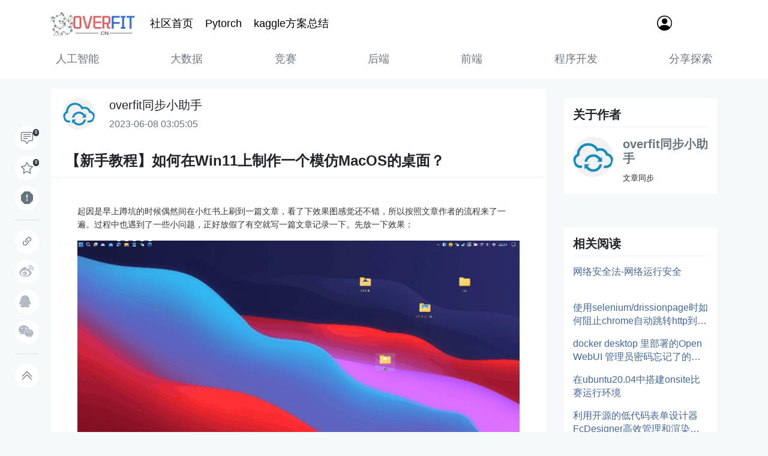

--- FILE ---
content_type: text/html; charset=utf-8
request_url: https://avoid.overfit.cn/post/c8f3840f694549af92e144fd83a2344f
body_size: 8904
content:
<!doctype html>
<html lang="zh-CN">
<head>
    <meta charset="utf-8">
    <meta name="referrer" content="same-origin" />
    <title>【新手教程】如何在Win11上制作一个模仿MacOS的桌面？ - overfit.cn
</title>
    <meta name="viewport" content="width=device-width, initial-scale=1, shrink-to-fit=no">
    <!--bs4 css-->
    <link rel="stylesheet" href="https://images.overfit.cn/public/lib/bs4/css/bootstrap.min.css">
    <link rel="stylesheet" href="https://images.overfit.cn/public/lib/bs4/css/bootstrap-icons.css">
    <!--自定义的css-->

    
<link rel="stylesheet" href="https://images.overfit.cn/public/css/base.css">

    <link rel="stylesheet" href="https://images.overfit.cn/public/css/article-page.css">
    <!--markdown的css-->
    <link rel="stylesheet" type="text/css" href="https://images.overfit.cn/public/lib/editormd.preview.min.css">
    <link rel="stylesheet" type="text/css" href="https://images.overfit.cn/public/lib/google-code-prettify/prettify.css">
    <style>
        .editormd-preview-container {
            /*background-color: #F8F8F8;*/
        }
    </style>

</head>
<body>

    <!--顶部 -->
    <header id="header" class="fixed-top">
        <!--导航条-->
<nav class="navbar navbar-expand-lg navbar-light">
    <div class="container">
        <a class="navbar-brand" href="/">
            <img src="/public/logo.png" height="40">
        </a>
        <button class="navbar-toggler" type="button" data-toggle="collapse" data-target="#navbarSupportedContent"
                    aria-controls="navbarSupportedContent" aria-expanded="false" aria-label="Toggle navigation">
            <span class="navbar-toggler-icon"></span>
        </button>
        <div class="collapse navbar-collapse row" id="navbarSupportedContent">
            <div class="mr-auto col-10">
                <a href="/" class="mx-2">社区首页</a>
                <a href="https://www.pytorch.wiki/" target="_blank" class="mx-2">Pytorch</a>
                <a href="https://books.overfit.cn/kaggle/" class="mx-2">kaggle方案总结</a>
            </div>
            <div class="mr-auto col-1 p-2">
        

    <a href="/login">
        <i class="bi bi-person-circle" style="font-size: 25px"></i>
    </a>

</div>
        </div>
    </div>
</nav>
        <!--分类导航-->
  <div class="container nav-scroller py-1 mb-2">
    <nav class="nav d-flex justify-content-between">
    <a class="p-2 text-muted" href="/topic/ai">人工智能</a>
      <a class="p-2 text-muted" href="/topic/bigdata">大数据</a>
      <a class="p-2 text-muted" href="/topic/competitions">竞赛</a>
      <a class="p-2 text-muted" href="/topic/backend">后端</a>
      <a class="p-2 text-muted" href="/topic/frontend">前端</a>
      <a class="p-2 text-muted" href="/topic/software">程序开发</a>
      <a class="p-2 text-muted" href="/topic/share">分享探索</a>
    </nav>
  </div>

    </header>
    <!--首页内容-->
    <section id="content">
        <div class="container">
            <div class="row">
                <!--左侧-->
                <div class="col-md-9">
                    
    <!--侧边图标-->
<section id="detail-action">
    <div class="one-icon">
        <a href="#nav-add-comment" title="评论">
            <i class="bi bi-chat-square-text font-weight-bold"></i>
            <span class="position-absolute badge rounded-pill bg-dark badge-sm">0</span>
        </a>
    </div>
    <div class="one-icon" id="div-fav">

        <a href="javascript:fav();" title="收藏">
            
                <i class="bi bi-star font-weight-bold"></i>
            
        </a>
        <span class="position-absolute badge rounded-pill bg-dark badge-sm">0</span>

    </div>
    <div class="one-icon">
        <a href="/complain" target="_blank" title="违规内容举报">
            <i class="bi bi-exclamation-octagon-fill font-weight-bold"></i>
        </a>
    </div>
    <hr/>
        <div class="one-icon">
        <a href="#" target="_blank" title="复制链接">
          <i class="bi bi-link-45deg"></i>
        </a>
    </div>
    <div class="one-icon">
        <a href="#" target="_blank" title="分享到微博">
            <svg xmlns="http://www.w3.org/2000/svg" width="28" height="28" viewBox="0 0 20 20">
                <g fill="#B2BAC2" fill-rule="nonzero">
                    <path d="M13.522 7.408c-.236-.07-.398-.12-.274-.432.268-.678.295-1.263.005-1.68-.545-.784-2.035-.742-3.742-.022 0 0-.537.236-.4-.192.263-.85.224-1.562-.185-1.973-.927-.933-3.39.035-5.503 2.161C1.84 6.863.922 8.552.922 10.011c0 2.793 3.557 4.49 7.037 4.49 4.562 0 7.596-2.668 7.596-4.786 0-1.28-1.07-2.006-2.033-2.307zm-5.554 6.093c-2.777.275-5.174-.988-5.354-2.823-.18-1.835 1.925-3.547 4.702-3.823 2.777-.276 5.174.987 5.354 2.822.18 1.835-1.925 3.547-4.702 3.824zM16.551 2.299A4.421 4.421 0 0 0 12.325.92a.646.646 0 0 0 .268 1.265 3.145 3.145 0 0 1 3.005.979c.782.873.995 2.065.66 3.109-.11.34.075.704.414.814.337.11.699-.076.808-.415V6.67a4.49 4.49 0 0 0-.929-4.371"/>
                    <path d="M14.86 3.835a2.153 2.153 0 0 0-2.06-.67.556.556 0 0 0 .232 1.089c.357-.076.744.035 1.006.327.263.293.333.692.22 1.042h.001a.553.553 0 1 0 1.052.342 2.185 2.185 0 0 0-.451-2.13M8.246 8.267c-1.322-.346-2.815.317-3.39 1.49-.584 1.194-.019 2.521 1.316 2.955 1.383.45 3.013-.239 3.58-1.53.559-1.26-.139-2.559-1.506-2.915zm-1.01 3.053c-.268.431-.843.62-1.276.421-.427-.196-.553-.696-.285-1.117.266-.419.821-.606 1.251-.424.435.187.574.684.31 1.12zm.885-1.143c-.097.167-.311.247-.48.178-.165-.069-.217-.256-.123-.42.097-.163.303-.243.468-.177.168.061.228.25.135.419z"/>
                </g>
            </svg>
        </a>
    </div>
    <div class="one-icon">
        <a href="#" target="_blank" title="分享QQ">
            <svg xmlns="http://www.w3.org/2000/svg" width="28" height="28" viewBox="0 0 20 20">
                <path fill="#B2BAC2" fill-rule="evenodd" d="M14.468 10.312c-.01-.957-.38-1.476-.807-2.153-.191-.283-.413-.473-.605-.755-.03-.154.033-.268-.012-.671-.042-.604-.263-.838-.31-.912.02-.16-.043-1.485-.523-2.268C10.751.941 7.982.846 7.643.844H7.64c-.339.002-3.107.097-4.568 2.71-.479.782-.543 2.106-.523 2.267-.046.074-.267.308-.31.912-.044.403.018.517-.012.67-.192.284-.413.473-.605.756-.426.677-.797 1.196-.806 2.153-.007.714.162 1.687.663 1.7.158-.012.292-.117.566-.424.082-.092.37-.48.429-.587.056.148.19 1.183 1.12 1.723-.956.45-1.424.735-1.44 1.319.02.338.423.787 1.165.996a6.05 6.05 0 0 0 2.927.05c.535-.13.696-.26 1.396-.644.7.385.86.514 1.395.643a6.052 6.052 0 0 0 2.927-.049c.742-.209 1.146-.658 1.166-.996-.016-.584-.484-.87-1.44-1.32.93-.538 1.063-1.574 1.12-1.722.058.107.346.495.428.587.274.307.409.412.567.424.5-.013.67-.986.663-1.7z"/>
            </svg>
        </a>
    </div>
    <div class="one-icon">
        <a href="#" target="_blank" title="分享到微信">
            <svg xmlns="http://www.w3.org/2000/svg" width="28" height="28" viewBox="0 0 20 20">
                <path fill="#B2BAC2" fill-rule="nonzero" d="M8.387 6.97c1.939-1.828 5.126-1.942 7.27-.416.944.675 1.688 1.672 1.888 2.835a3.469 3.469 0 0 1-.107 1.664c-.199.615-.557 1.165-.985 1.644-.265.296-.56.566-.87.813-.05.04-.174.094-.154.16l.043.142.082.275.334 1.113-1.362-.75a185.84 185.84 0 0 0-.342-.187c-.028-.015-.113.024-.142.031-.076.02-.153.038-.23.057-.18.043-.36.085-.542.12a5.65 5.65 0 0 1-2.183-.016c-1.153-.23-2.228-.801-3.015-1.682-.834-.934-1.223-2.223-.996-3.46.166-.902.649-1.718 1.31-2.343m.179-1.947c.452 0 .78-.329.78-.783a.753.753 0 0 0-.78-.78c-.439 0-.936.294-.936.78 0 .486.497.783.936.783M4.205 3.46c-.439 0-.939.294-.939.78 0 .487.5.784.939.784.451 0 .777-.33.777-.783a.752.752 0 0 0-.777-.78m9.813 4.538c-.35 0-.679.379-.608.727.082.405.496.594.869.49.29-.08.568-.345.512-.671-.06-.357-.443-.546-.773-.546m-3.427 0c-.35 0-.684.376-.613.727.083.407.502.594.875.49.29-.08.566-.345.511-.671-.06-.359-.442-.546-.773-.546M5.384.848c2.456-.283 5.218.706 6.547 2.892.274.45.468.94.584 1.453a5.555 5.555 0 0 0-3.94 1.061 4.934 4.934 0 0 0-1.75 2.47 4.71 4.71 0 0 0-.015 2.696c-.75.059-1.474-.027-2.21-.177l-.512-.105c-.07-.014-.144.044-.208.076l-.305.153-1.273.641-.434.219.486-1.467.125-.378c.019-.058-.03-.067-.076-.1a8.363 8.363 0 0 1-.538-.423c-.382-.33-.73-.7-1.022-1.113a4.584 4.584 0 0 1-.746-3.582C.312 4.13.887 3.2 1.659 2.494c1.02-.938 2.358-1.49 3.725-1.647"/>
            </svg>
        </a>
    </div>
    <hr/>
    <div class="one-icon">
        <a href="javascript:document.body.scrollTop = document.documentElement.scrollTop = 0;">
            <i class="bi bi-chevron-double-up font-weight-bold"></i>
        </a>
    </div>
</section>
    <div class="content-left">
        <!--个人信息-->
        <div class="user-info">
            <div class="media">
                <img src="http://images.overfit.cn/avatar/252f9b05817ec6c9b50011388adfb281.png" class="mr-4 avatar">
                <div class="media-body">
                    <p class="h5">overfit同步小助手</p>
                    <p class="h6 float-right">
                        
                            
                        
                    </p>

                    <p class="color-deepin">
                        <span>2023-06-08 03:05:05</span>
                        

                </div>
            </div>
        </div>

        <!--文章标题-->
        <div class="article-title">
            <h1>【新手教程】如何在Win11上制作一个模仿MacOS的桌面？</h1>
        </div>
        <!--文章内容-->
        <div class="article-content view-content" id="article-content">
            <div class="row">
                <div class="col-12">
                    <div class="markdown-body editormd-preview-container" previewcontainer="true" style="padding: 20px;">
                        <p>起因是早上蹲坑的时候偶然间在小红书上刷到一篇文章，看了下效果图感觉还不错，所以按照文章作者的流程来了一遍。过程中也遇到了一些小问题，正好放假了有空就写一篇文章记录一下。先放一下效果：</p>
<p><img src="https://img-blog.csdnimg.cn/d1490b3b5f944d4caf3dfa9865a4f53a.gif" alt></p>
<hr>
<h2>1. 创建下方Dock栏</h2>
<p>Dock栏是啥玩意？作为一个不熟悉苹果操作系统的用户，没见过这个词也很正常。Dock栏有些类似windows中的任务栏，就是指上图中屏幕下方的那一排全是程序的一栏。在iOS和iPadOS底部也存在Dock栏。</p>
<h2>1.1 安装Nexus</h2>
<p>创建Dock栏需要用到的软件叫做<strong>Nexus</strong>。这里需要说明一下其实有不少其他软件也可以实现类似的功能，但博主只使用过Nexus，如果有更好用的软件欢迎大家补充。直接百度搜索不到官网，倒是有一些非官方的下载渠道。虽说可以下载（博主就是这样下的），但为了安全起见，还是给一下Nexus的官方下载地址：<a rel="nofollow" target="_blank" href="http://www.winstep.net/">http://www.winstep.net/</a></p>
<p>打开官网之后点击正中间Winstep Nexus的Learn more：</p>
<p><img src="https://img-blog.csdnimg.cn/302ae4c097d34e97b31aa7d625db391f.png" alt></p>
<p> 之后进入下载页面，有一个免费版和一个付费版。下载免费版的就够用了：</p>
<p><img src="https://img-blog.csdnimg.cn/6b4f00d642104ea996280840ab5c823c.png" alt></p>
<p> 下载后应该可以看见NexusSetup.exe文件，双击打开按照步骤安装即可。</p>
<h2>1.2 设置Nexus</h2>
<p> 正确安装之后打开Nexus可以看到如下界面啦：</p>
<p><img src="https://img-blog.csdnimg.cn/8110c803340b4939831cac0d3272d054.png" alt></p>
<p>可以看到默认状态下Nexus的Dock栏是在屏幕上方的。在上图中的“位置”选项卡中，将“Dock停靠于屏幕哪一边缘”改成底部即可。同时发现默认的Dock栏上有几个奇怪的图标，其实那些是Nexus自带的一些组件，例如CPU计量器啥的。如果不想留着的话直接右键图标，点击“从 Dock 上删除”即可。图标会爆炸一下然后消失，博主觉得太中二了，就在“效果”选项卡中将“Delete Effect”改成了“无”，再点一下“效果设置”即可。当然如果你后悔了想要添加回来的话，也可以随便右键一个图标，然后如下图所示添加你喜欢的组件。之后你就会发现组件被添加在了你<strong>右键的图标之后的位置</strong>。</p>
<p><img src="https://img-blog.csdnimg.cn/0686a77fe3a94818a198807b843359a8.png" alt></p>
<p>那么如何在Dock栏中添加自己想要的应用程序呢？博主一开始用的方法是：首先右键桌面上应用的图标，选择“属性”，将“目标”栏中的地址复制下来。（这里以QQ为例）</p>
<p><img src="https://img-blog.csdnimg.cn/1f5c8ff27e994bee89d8221d6960e463.jpeg" alt></p>
<p>在Dock栏中右键一个位置，选择“插入新的Dock项目”，再选择“项目”一栏；在“文件名称”一栏（注意不是起始位置）将刚才复制的地址粘贴进去，你会发现起始位置一栏也会被自动填充，同时应用的图标也会自动显示。</p>
<p><img src="https://img-blog.csdnimg.cn/0e6c2f45ab274ced909e9f35cdf81b84.jpeg" alt></p>
<p>然后直接点确定就可以了，这样就添加好了一个程序。</p>
<p>博主所有的程序都是这样一个一个添加的，如果应用较多的话还是比较花费时间的，但最后的效果很好。另外一种可以偷懒的方式是将桌面上的常用快捷方式先都移动到一个文件夹里，然后把这个文件夹添加到Dock栏中去，比较省事。</p>
<p>更多关于Dock栏的基础设置可以参见这篇知乎文章：桌面美化软件Nexus - 知乎，除了上述操作之外还包括如何将Dock栏修改为透明、如何自定义样式等。当然自己翻一翻每个选项卡的内容、每个都试试看会更加全面。但是注意：本文是仿照MacOS，与该文中需要的软件不一样（主要区别在于对任务栏的设置）。同时提醒一下大家，如果将Dock栏中的Nexus删除后不知道如何打开的话，可以按Ctrl+F11，这是Nexus默认的打开设置快捷键，也可以手动修改成其他快捷键。</p>
<p>另外，博主在将桌面上的程序都放进Dock栏中后，发现两侧几乎要顶到屏幕边缘了。没有留白就没有美感。解决方式一是在“外观”选项卡中，将“您想为Dock图标设置多大尺寸”调整一下（拉动一下点“应用”，看看效果如何）；二是可以选择“当前任务”选项卡，将“在此Dock中显示正在运行的应用程序关闭”，也可以减少底部Dock栏的长度。</p>
<h2>2. 修改任务栏</h2>
<p>Windows11系统内不再可以由用户自行设置任务栏的位置。百度出来的方法是通过修改注册表来实现的，但实际上完全没有必要那么麻烦（乱改注册表也存在风险）。博主使用的是一款名为StratAllBack的插件，官方下载地址是：StartAllBack - 在Win11上使用不合并任务栏和熟悉的开始菜单（但其实博主也是从非官方途径下载的）。下载和安装过程也都非常容易。但要注意的是，该插件并不会在桌面上生成快捷方式，甚至都不会告诉你它把自己安装在了哪里。如果你不小心把它关了，那么重新打开的方式是右键任务栏（或开始菜单）选择“属性”即可。这是StartAllBack的界面：</p>
<p><img src="https://img-blog.csdnimg.cn/074d011797604e129cf0e6a57ee77b4a.png" alt></p>
<p>点击左侧任务栏项，在个性化任务栏中将“屏幕任务栏位置”修改为顶部即可。图标居中、任务分组等选项可以自定义选择。需要注意的是，透明效果选项博主是勾选上的，并没有出现过错误。但网上有网友分享的文章会出现问题，所以因人而异。本文一开始的效果图中，设置选项如下所示：</p>
<p><img src="https://img-blog.csdnimg.cn/a2eb53d46a664db69b6670b129be737a.png" alt></p>
<p>另外，StartAllBack默认状态下是将鼠标右键菜单修改为Windows10及之前的复杂菜单，而非Windows11的简洁版菜单。如需修改，点击左侧“资源窗口”，将“经典样式的右键菜单”取消勾选即可。</p>
<h2>3 给自己选一个Mac的壁纸吧！</h2>
<p>本文选用软件的依然是Wallpaper Engine，在创意工坊中搜索“mac”即可。室友没玩过steam不知道怎么用Wallpaper Engine，他的替代品是元气壁纸。如果有同样的小伙伴也可以尝试一下。</p>

                    </div>
                </div>
            </div>
            <div class="row">
                <div class="col-12">
                    
                    标签：
                        
                            <a class="btn btn-light btn-sm" href="/tag/windows">windows</a>
                        
                    
                </div>
            </div>
            
                <hr/>
                <div class="row">
                    <div class="col-12">
                        <small>本文转载自: <a href="https://blog.csdn.net/qq_58325158/article/details/130434366" target="_blank" rel="nofollow">https://blog.csdn.net/qq_58325158/article/details/130434366</a>
                            <br/>
                            版权归原作者 <b>RaineNa</b> 所有，
                            如有侵权，请联系我们删除。
                        </small>
                    </div>
                </div>
            
        </div>
        
        <div class="review">
    <h4 class="review-title" id="nav-add-comment">发表评论</h4>
    <div class="row">
        
            <div class="col-md-12 text-center">
                <a href="/login" class="btn btn-primary mt-3">登录后发布评论</a>
            </div>
        
    </div>

</div>
        <!--回复列表-->
<div class="review-list">
    <h3 class="review-item h6">“【新手教程】如何在Win11上制作一个模仿MacOS的桌面？”的评论:</h3>
    
还没有评论

</div>

    </div>

                </div>
                <!--右侧-->
                <div class="col-md-3">
                    

    <!--关于作者-->
<div class="content-right">
    <div class="right-block my-3">
        <!--标题-->
        <div class="right-block-title pb-2">
            <h5 class="font-weight-bold pb-2">关于作者</h5>
        </div>
        <!--内容-->
        <div class="right-block-content">
            <div class="media">
                <img src="http://images.overfit.cn/avatar/252f9b05817ec6c9b50011388adfb281.png" class="mr-3 avatar" alt="...">
                <div class="media-body">
                    <h5 class="font-weight-bold">
                        <a href="/user/overfit-sync">overfit同步小助手</a>
                    </h5>
                    <small>文章同步</small>
                </div>

            </div>
        </div>
    </div>
</div>
    <!--广告-->
<div class="content-right ad">
    <img src="" class="img-fluid" alt="">
</div>
    <!--相关阅读-->
<div class="content-right">
    <div class="right-block my-3">
        <!--标题-->
        <div class="right-block-title">
            <h5 class="font-weight-bold pb-2">相关阅读</h5>
        </div>
        <!--内容-->
        <div class="right-block-content">
        
         <p class="about-article-title">
                <a href="/post/6c9bedfefdad4e1b9eb9407cb7851ae1" class="a-deepin">网络安全法-网络运行安全</a>
            </p> 
        
         <p class="about-article-title">
                <a href="/post/de55b6ef513648e9beff598061101635" class="a-deepin">使用selenium/drissionpage时如何阻止chrome自动跳转http到https</a>
            </p> 
        
         <p class="about-article-title">
                <a href="/post/098ae00a789f42d2a704606822189012" class="a-deepin">docker desktop 里部署的Open WebUI 管理员密码忘记了的处理方法</a>
            </p> 
        
         <p class="about-article-title">
                <a href="/post/36e835e460ba44b9bd71a6f49214def6" class="a-deepin">在ubuntu20.04中搭建onsite比赛运行环境</a>
            </p> 
        
         <p class="about-article-title">
                <a href="/post/07a8a96da7be497f915cfb351eefe30b" class="a-deepin">利用开源的低代码表单设计器FcDesigner高效管理和渲染复杂表单结构</a>
            </p> 
        
         <p class="about-article-title">
                <a href="/post/317d4c3fd3104cbf903f619c7789d237" class="a-deepin">Kafka学习笔记</a>
            </p> 
        
         <p class="about-article-title">
                <a href="/post/3207e68f14c24f7586d32b600a6f333f" class="a-deepin">【前端】浏览器输入url到页面呈现发生了什么？</a>
            </p> 
        
        </div>
    </div>
</div>
    <!--文章导航-->
<div class="content-right">
    <div class="right-block" id="h-nav">
        <!--标题-->
        <div class="right-block-title">
            <h5 class="font-weight-bold pb-2">文章导航</h5>
        </div>
        <!--文章导航-->

        <div id="article-nav" class="list-group list-group-flush">
        </div>

    </div>
</div>



                </div>
            </div>

        </div>
    </section>

<!-- jq、popper、bs4 js-->
<script src="https://images.overfit.cn/public/lib/bs4/js/jquery-3.3.1.min.js"></script>
<script src="https://images.overfit.cn/public/lib/bs4/js/popper.js"></script>
<script src="https://images.overfit.cn/public/lib/bs4/js/bootstrap.min.js"></script>
<script src="https://images.overfit.cn/public/js/common.js"></script>

    <script type="text/javascript" src="https://images.overfit.cn/public/lib/google-code-prettify/prettify.js"></script>
    <!--自定义的js-->
    <script type="text/javascript">
        window.postslug = "c8f3840f694549af92e144fd83a2344f";
    </script>
    <script src="https://images.overfit.cn/public/js/detail.js"></script>


<script defer src="https://static.cloudflareinsights.com/beacon.min.js/vcd15cbe7772f49c399c6a5babf22c1241717689176015" integrity="sha512-ZpsOmlRQV6y907TI0dKBHq9Md29nnaEIPlkf84rnaERnq6zvWvPUqr2ft8M1aS28oN72PdrCzSjY4U6VaAw1EQ==" data-cf-beacon='{"version":"2024.11.0","token":"a7b11a95cecb4714b6f183742013c5d9","r":1,"server_timing":{"name":{"cfCacheStatus":true,"cfEdge":true,"cfExtPri":true,"cfL4":true,"cfOrigin":true,"cfSpeedBrain":true},"location_startswith":null}}' crossorigin="anonymous"></script>
</body>
</html>

--- FILE ---
content_type: text/css
request_url: https://images.overfit.cn/public/css/article-page.css
body_size: 740
content:
/*文章详情页*/

body {
    position: relative;
}

a {
    color: #67757c;
}

#content {
    padding-top: 30px;
    background-color: #f6f9fa;
    margin: 0;
    overflow-x: hidden;
}

#content .rank-author {
    padding: 5px;
    background-color: #fff;
    color: #67757c;
    font-size: 14px;
    font-weight: 300;
}

#content .rank-author .avatarone-people {
    padding: 5px 5px;
}

#content .rank-author .rank-author-footer {
    text-align: center;
}

#content .rank-author .rank-author-footer a {
    color: #1e80ff !important;
    font-size: 16px;
}


/*左边图标浮动显示 margin-left: -60px;*/

#detail-action {
    position: fixed;
    top: 200px;
    z-index: 999;
    margin-left: -60px;
}

@media screen and (max-width: 599px) {
    #detail-action {
        margin-left: -5px;
    }
}

#detail-action .one-icon {
    background: #ffffff;
    width: 40px;
    height: 40px;
    border-radius: 50%;
    font-size: 20px;
    text-align: center;
    margin: 10px 0px;
    padding: 5px;
}

.badge-sm {
    font-size: 40%;
    color: #e4edf6;
}


/*左边*/

#content .content-left {
    background-color: #ffffff;
}

#content .content-left .user-info {
    padding: 15px 20px;
}

#content .content-left .user-info .avatar {
    flex: 0 0 auto;
    margin-right: 2.4rem;
    width: 3.333rem;
    height: 3.333rem;
    background-color: #f9f9f9;
    border-radius: 50%;
}

#content .content-left .user-info .other-icon>a {
    font-size: 20px;
    margin: 0 5px;
}

#content .content-left .article-title>h1 {
    padding: 0 1.5rem;
    font-size: 1.5rem;
    font-weight: 700;
    line-height: 1.5;
}

#content .content-left .article-content {
    padding: 1.5rem;
    margin-right: 0;
    margin-left: 0;
    border-width: .2rem;
    position: relative;
    border: solid #f8f9fa;
    border-width: .2rem 0 0;
}


/*****时间线*****/

#content .content-left .timeline {
    padding: 15px 20px;
}

#content .content-left .timeline-hidden {
    overflow: hidden;
    height: 150px;
}

#content .content-left .timeline .timeline-one-icon {
    align-items: center;
    background-color: #e4edf6;
    border-radius: 50%;
    color: #586069;
    display: flex;
    flex-shrink: 0;
    height: 28px;
    justify-content: center;
    margin-left: 14px;
    margin-right: 8px;
    margin-top: 0px;
    position: relative;
    width: 28px;
    z-index: 1;
}


/*右边*/

#content .content-right {}

#content .content-right .right-block {
    padding: 15px;
    margin-bottom: 20px;
    background-color: #ffffff;
}

#content .content-right .right-block-title h5 {
    border-bottom: 1px solid rgba(230, 230, 231, .5);
    ;
}

#content .avatar {
    flex: 0 0 auto;
    margin-right: 2.4rem;
    width: 4.167rem;
    height: 4.167rem;
    background-color: #f9f9f9;
    border-radius: 50%;
}

#content .content-right .about-article-title>a {
    margin: 15px 0;
    -webkit-box-orient: vertical;
    height: 44px;
    line-height: 22px;
    overflow: hidden;
    text-overflow: ellipsis;
    display: -webkit-box;
    -webkit-line-clamp: 2;
}

@media screen and (min-width:768px) {
    /*右边导航浮动显示*/
    .h-nav {
        position: fixed;
        top: 140px;
    }
    /*滚动监听*/
    .nav-pills .nav-link.active {
        color: #fff !important;
        background-color: #67757c;
    }
}


/*回复文本框*/

.review {
    padding: 20px 15px;
}

.review-title {
    padding: 15px 0;
    border-bottom: 1px solid rgba(230, 230, 231, .5);
}


/*回复列表*/

.review-list {
    margin-bottom: 50px;
    padding: 20px 15px;
}

.review-list .review-item {
    padding: 15px 0;
    border-bottom: 1px solid rgba(230, 230, 231, .5);
}

#article-nav {
    font-size: 0.8rem;
}

#article-nav a {
    padding: 0.4rem 0.5rem;
    overflow: hidden;
    word-break: break-all;
    white-space: nowrap;
}

--- FILE ---
content_type: application/javascript
request_url: https://images.overfit.cn/public/lib/bs4/js/bootstrap.min.js
body_size: 14410
content:
/*!
  * Bootstrap v4.1.3 (https://getbootstrap.com/)
  * Copyright 2011-2018 The Bootstrap Authors (https://github.com/twbs/bootstrap/graphs/contributors)
  * Licensed under MIT (https://github.com/twbs/bootstrap/blob/master/LICENSE)
  */
!function(t,e){"object"==typeof exports&&"undefined"!=typeof module?e(exports,require("jquery"),require("popper.js")):"function"==typeof define&&define.amd?define(["exports","jquery","popper.js"],e):e(t.bootstrap={},t.jQuery,t.Popper)}(this,function(t,g,h){"use strict";function i(t,e){for(var n=0;n<e.length;n++){var i=e[n];i.enumerable=i.enumerable||!1,i.configurable=!0,"value"in i&&(i.writable=!0),Object.defineProperty(t,i.key,i)}}function s(t,e,n){return e&&i(t.prototype,e),n&&i(t,n),t}function l(r){for(var t=1;t<arguments.length;t++){var o=null!=arguments[t]?arguments[t]:{},e=Object.keys(o);"function"==typeof Object.getOwnPropertySymbols&&(e=e.concat(Object.getOwnPropertySymbols(o).filter(function(t){return Object.getOwnPropertyDescriptor(o,t).enumerable}))),e.forEach(function(t){var e,n,i;e=r,i=o[n=t],n in e?Object.defineProperty(e,n,{value:i,enumerable:!0,configurable:!0,writable:!0}):e[n]=i})}return r}g=g&&g.hasOwnProperty("default")?g.default:g,h=h&&h.hasOwnProperty("default")?h.default:h;var e="transitionend";function n(t){var e=this,n=!1;return g(this).one(_.TRANSITION_END,function(){n=!0}),setTimeout(function(){n||_.triggerTransitionEnd(e)},t),this}var _={TRANSITION_END:"bsTransitionEnd",getUID:function(t){for(;t+=~~(1e6*Math.random()),document.getElementById(t););return t},getSelectorFromElement:function(t){var e=t.getAttribute("data-target");if(!e||"#"===e){var n=t.getAttribute("href");e=n&&"#"!==n?n.trim():""}return e&&document.querySelector(e)?e:null},getTransitionDurationFromElement:function(t){if(!t)return 0;var e=g(t).css("transition-duration"),n=g(t).css("transition-delay"),i=parseFloat(e),r=parseFloat(n);return i||r?(e=e.split(",")[0],n=n.split(",")[0],1e3*(parseFloat(e)+parseFloat(n))):0},reflow:function(t){return t.offsetHeight},triggerTransitionEnd:function(t){g(t).trigger(e)},supportsTransitionEnd:function(){return Boolean(e)},isElement:function(t){return(t[0]||t).nodeType},typeCheckConfig:function(t,e,n){for(var i in n)if(Object.prototype.hasOwnProperty.call(n,i)){var r=n[i],o=e[i],s=o&&_.isElement(o)?"element":(a=o,{}.toString.call(a).match(/\s([a-z]+)/i)[1].toLowerCase());if(!new RegExp(r).test(s))throw new Error(t.toUpperCase()+': Option "'+i+'" provided type "'+s+'" but expected type "'+r+'".')}var a}};g.fn.emulateTransitionEnd=n,g.event.special[_.TRANSITION_END]={bindType:e,delegateType:e,handle:function(t){if(g(t.target).is(this))return t.handleObj.handler.apply(this,arguments)}};var r="alert",o="bs.alert",a="."+o,c=g.fn[r],u={CLOSE:"close"+a,CLOSED:"closed"+a,CLICK_DATA_API:"click"+a+".data-api"},f="alert",d="fade",m="show",p=function(){function i(t){this._element=t}var t=i.prototype;return t.close=function(t){var e=this._element;t&&(e=this._getRootElement(t)),this._triggerCloseEvent(e).isDefaultPrevented()||this._removeElement(e)},t.dispose=function(){g.removeData(this._element,o),this._element=null},t._getRootElement=function(t){var e=_.getSelectorFromElement(t),n=!1;return e&&(n=document.querySelector(e)),n||(n=g(t).closest("."+f)[0]),n},t._triggerCloseEvent=function(t){var e=g.Event(u.CLOSE);return g(t).trigger(e),e},t._removeElement=function(e){var n=this;if(g(e).removeClass(m),g(e).hasClass(d)){var t=_.getTransitionDurationFromElement(e);g(e).one(_.TRANSITION_END,function(t){return n._destroyElement(e,t)}).emulateTransitionEnd(t)}else this._destroyElement(e)},t._destroyElement=function(t){g(t).detach().trigger(u.CLOSED).remove()},i._jQueryInterface=function(n){return this.each(function(){var t=g(this),e=t.data(o);e||(e=new i(this),t.data(o,e)),"close"===n&&e[n](this)})},i._handleDismiss=function(e){return function(t){t&&t.preventDefault(),e.close(this)}},s(i,null,[{key:"VERSION",get:function(){return"4.1.3"}}]),i}();g(document).on(u.CLICK_DATA_API,'[data-dismiss="alert"]',p._handleDismiss(new p)),g.fn[r]=p._jQueryInterface,g.fn[r].Constructor=p,g.fn[r].noConflict=function(){return g.fn[r]=c,p._jQueryInterface};var v="button",E="bs.button",y="."+E,C=".data-api",T=g.fn[v],S="active",b="btn",I="focus",D='[data-toggle^="button"]',A='[data-toggle="buttons"]',w="input",N=".active",O=".btn",k={CLICK_DATA_API:"click"+y+C,FOCUS_BLUR_DATA_API:"focus"+y+C+" blur"+y+C},P=function(){function n(t){this._element=t}var t=n.prototype;return t.toggle=function(){var t=!0,e=!0,n=g(this._element).closest(A)[0];if(n){var i=this._element.querySelector(w);if(i){if("radio"===i.type)if(i.checked&&this._element.classList.contains(S))t=!1;else{var r=n.querySelector(N);r&&g(r).removeClass(S)}if(t){if(i.hasAttribute("disabled")||n.hasAttribute("disabled")||i.classList.contains("disabled")||n.classList.contains("disabled"))return;i.checked=!this._element.classList.contains(S),g(i).trigger("change")}i.focus(),e=!1}}e&&this._element.setAttribute("aria-pressed",!this._element.classList.contains(S)),t&&g(this._element).toggleClass(S)},t.dispose=function(){g.removeData(this._element,E),this._element=null},n._jQueryInterface=function(e){return this.each(function(){var t=g(this).data(E);t||(t=new n(this),g(this).data(E,t)),"toggle"===e&&t[e]()})},s(n,null,[{key:"VERSION",get:function(){return"4.1.3"}}]),n}();g(document).on(k.CLICK_DATA_API,D,function(t){t.preventDefault();var e=t.target;g(e).hasClass(b)||(e=g(e).closest(O)),P._jQueryInterface.call(g(e),"toggle")}).on(k.FOCUS_BLUR_DATA_API,D,function(t){var e=g(t.target).closest(O)[0];g(e).toggleClass(I,/^focus(in)?$/.test(t.type))}),g.fn[v]=P._jQueryInterface,g.fn[v].Constructor=P,g.fn[v].noConflict=function(){return g.fn[v]=T,P._jQueryInterface};var j="carousel",H="bs.carousel",L="."+H,R=".data-api",W=g.fn[j],U={interval:5e3,keyboard:!0,slide:!1,pause:"hover",wrap:!0,touch:!0},x={interval:"(number|boolean)",keyboard:"boolean",slide:"(boolean|string)",pause:"(string|boolean)",wrap:"boolean",touch:"boolean"},F="next",q="prev",M="left",K="right",Q={SLIDE:"slide"+L,SLID:"slid"+L,KEYDOWN:"keydown"+L,MOUSEENTER:"mouseenter"+L,MOUSELEAVE:"mouseleave"+L,TOUCHSTART:"touchstart"+L,TOUCHMOVE:"touchmove"+L,TOUCHEND:"touchend"+L,POINTERDOWN:"pointerdown"+L,POINTERMOVE:"pointermove"+L,POINTERUP:"pointerup"+L,POINTERLEAVE:"pointerleave"+L,POINTERCANCEL:"pointercancel"+L,DRAG_START:"dragstart"+L,LOAD_DATA_API:"load"+L+R,CLICK_DATA_API:"click"+L+R},B="carousel",V="active",Y="slide",X="carousel-item-right",z="carousel-item-left",G="carousel-item-next",J="carousel-item-prev",Z="pointer-event",$=".active",tt=".active.carousel-item",et=".carousel-item",nt=".carousel-item img",it=".carousel-item-next, .carousel-item-prev",rt=".carousel-indicators",ot="[data-slide], [data-slide-to]",st='[data-ride="carousel"]',at="touch",lt="pen",ct=function(){function o(t,e){this._items=null,this._interval=null,this._activeElement=null,this._isPaused=!1,this._isSliding=!1,this.touchTimeout=null,this.touchStartX=0,this.touchDeltaX=0,this._config=this._getConfig(e),this._element=t,this._indicatorsElement=this._element.querySelector(rt),this._touchSupported="ontouchstart"in document.documentElement||0<navigator.maxTouchPoints,this._pointerEvent=Boolean(window.PointerEvent||window.MSPointerEvent),this._addEventListeners()}var t=o.prototype;return t.next=function(){this._isSliding||this._slide(F)},t.nextWhenVisible=function(){!document.hidden&&g(this._element).is(":visible")&&"hidden"!==g(this._element).css("visibility")&&this.next()},t.prev=function(){this._isSliding||this._slide(q)},t.pause=function(t){t||(this._isPaused=!0),this._element.querySelector(it)&&(_.triggerTransitionEnd(this._element),this.cycle(!0)),clearInterval(this._interval),this._interval=null},t.cycle=function(t){t||(this._isPaused=!1),this._interval&&(clearInterval(this._interval),this._interval=null),this._config.interval&&!this._isPaused&&(this._interval=setInterval((document.visibilityState?this.nextWhenVisible:this.next).bind(this),this._config.interval))},t.to=function(t){var e=this;this._activeElement=this._element.querySelector(tt);var n=this._getItemIndex(this._activeElement);if(!(t>this._items.length-1||t<0))if(this._isSliding)g(this._element).one(Q.SLID,function(){return e.to(t)});else{if(n===t)return this.pause(),void this.cycle();var i=n<t?F:q;this._slide(i,this._items[t])}},t.dispose=function(){g(this._element).off(L),g.removeData(this._element,H),this._items=null,this._config=null,this._element=null,this._interval=null,this._isPaused=null,this._isSliding=null,this._activeElement=null,this._indicatorsElement=null},t._getConfig=function(t){return t=l({},U,t),_.typeCheckConfig(j,t,x),t},t._handleSwipe=function(){var t=Math.abs(this.touchDeltaX);if(!(t<=40)){var e=t/this.touchDeltaX;0<e&&this.prev(),e<0&&this.next()}},t._addEventListeners=function(){var e=this;this._config.keyboard&&g(this._element).on(Q.KEYDOWN,function(t){return e._keydown(t)}),"hover"===this._config.pause&&g(this._element).on(Q.MOUSEENTER,function(t){return e.pause(t)}).on(Q.MOUSELEAVE,function(t){return e.cycle(t)}),this._addTouchEventListeners()},t._addTouchEventListeners=function(){var n=this;if(this._touchSupported){var e=function(t){!n._pointerEvent||t.originalEvent.pointerType!==at&&t.originalEvent.pointerType!==lt?n._pointerEvent||(n.touchStartX=t.originalEvent.touches[0].clientX):n.touchStartX=t.originalEvent.clientX},i=function(t){!n._pointerEvent||t.originalEvent.pointerType!==at&&t.originalEvent.pointerType!==lt||(n.touchDeltaX=t.originalEvent.clientX-n.touchStartX),n._handleSwipe(),"hover"===n._config.pause&&(n.pause(),n.touchTimeout&&clearTimeout(n.touchTimeout),n.touchTimeout=setTimeout(function(t){return n.cycle(t)},500+n._config.interval))};g(this._element.querySelectorAll(nt)).on(Q.DRAG_START,function(t){return t.preventDefault()}),this._pointerEvent?(g(this._element).on(Q.POINTERDOWN,function(t){return e(t)}),g(this._element).on(Q.POINTERUP,function(t){return i(t)}),this._element.classList.add(Z)):(g(this._element).on(Q.TOUCHSTART,function(t){return e(t)}),g(this._element).on(Q.TOUCHMOVE,function(t){var e;(e=t).originalEvent.touches&&1<e.originalEvent.touches.length?n.touchDeltaX=0:n.touchDeltaX=e.originalEvent.touches[0].clientX-n.touchStartX}),g(this._element).on(Q.TOUCHEND,function(t){return i(t)}))}},t._keydown=function(t){if(!/input|textarea/i.test(t.target.tagName))switch(t.which){case 37:t.preventDefault(),this.prev();break;case 39:t.preventDefault(),this.next()}},t._getItemIndex=function(t){return this._items=t&&t.parentNode?[].slice.call(t.parentNode.querySelectorAll(et)):[],this._items.indexOf(t)},t._getItemByDirection=function(t,e){var n=t===F,i=t===q,r=this._getItemIndex(e),o=this._items.length-1;if((i&&0===r||n&&r===o)&&!this._config.wrap)return e;var s=(r+(t===q?-1:1))%this._items.length;return-1===s?this._items[this._items.length-1]:this._items[s]},t._triggerSlideEvent=function(t,e){var n=this._getItemIndex(t),i=this._getItemIndex(this._element.querySelector(tt)),r=g.Event(Q.SLIDE,{relatedTarget:t,direction:e,from:i,to:n});return g(this._element).trigger(r),r},t._setActiveIndicatorElement=function(t){if(this._indicatorsElement){var e=[].slice.call(this._indicatorsElement.querySelectorAll($));g(e).removeClass(V);var n=this._indicatorsElement.children[this._getItemIndex(t)];n&&g(n).addClass(V)}},t._slide=function(t,e){var n,i,r,o=this,s=this._element.querySelector(tt),a=this._getItemIndex(s),l=e||s&&this._getItemByDirection(t,s),c=this._getItemIndex(l),h=Boolean(this._interval);if(r=t===F?(n=z,i=G,M):(n=X,i=J,K),l&&g(l).hasClass(V))this._isSliding=!1;else if(!this._triggerSlideEvent(l,r).isDefaultPrevented()&&s&&l){this._isSliding=!0,h&&this.pause(),this._setActiveIndicatorElement(l);var u=g.Event(Q.SLID,{relatedTarget:l,direction:r,from:a,to:c});if(g(this._element).hasClass(Y)){g(l).addClass(i),_.reflow(l),g(s).addClass(n),g(l).addClass(n);var f=parseInt(l.getAttribute("data-interval"),10);this._config.interval=f?(this._config.defaultInterval=this._config.defaultInterval||this._config.interval,f):this._config.defaultInterval||this._config.interval;var d=_.getTransitionDurationFromElement(s);g(s).one(_.TRANSITION_END,function(){g(l).removeClass(n+" "+i).addClass(V),g(s).removeClass(V+" "+i+" "+n),o._isSliding=!1,setTimeout(function(){return g(o._element).trigger(u)},0)}).emulateTransitionEnd(d)}else g(s).removeClass(V),g(l).addClass(V),this._isSliding=!1,g(this._element).trigger(u);h&&this.cycle()}},o._jQueryInterface=function(i){return this.each(function(){var t=g(this).data(H),e=l({},U,g(this).data());"object"==typeof i&&(e=l({},e,i));var n="string"==typeof i?i:e.slide;if(t||(t=new o(this,e),g(this).data(H,t)),"number"==typeof i)t.to(i);else if("string"==typeof n){if("undefined"==typeof t[n])throw new TypeError('No method named "'+n+'"');t[n]()}else e.interval&&(t.pause(),t.cycle())})},o._dataApiClickHandler=function(t){var e=_.getSelectorFromElement(this);if(e){var n=g(e)[0];if(n&&g(n).hasClass(B)){var i=l({},g(n).data(),g(this).data()),r=this.getAttribute("data-slide-to");r&&(i.interval=!1),o._jQueryInterface.call(g(n),i),r&&g(n).data(H).to(r),t.preventDefault()}}},s(o,null,[{key:"VERSION",get:function(){return"4.1.3"}},{key:"Default",get:function(){return U}}]),o}();g(document).on(Q.CLICK_DATA_API,ot,ct._dataApiClickHandler),g(window).on(Q.LOAD_DATA_API,function(){for(var t=[].slice.call(document.querySelectorAll(st)),e=0,n=t.length;e<n;e++){var i=g(t[e]);ct._jQueryInterface.call(i,i.data())}}),g.fn[j]=ct._jQueryInterface,g.fn[j].Constructor=ct,g.fn[j].noConflict=function(){return g.fn[j]=W,ct._jQueryInterface};var ht="collapse",ut="bs.collapse",ft="."+ut,dt=g.fn[ht],gt={toggle:!0,parent:""},_t={toggle:"boolean",parent:"(string|element)"},mt={SHOW:"show"+ft,SHOWN:"shown"+ft,HIDE:"hide"+ft,HIDDEN:"hidden"+ft,CLICK_DATA_API:"click"+ft+".data-api"},pt="show",vt="collapse",Et="collapsing",yt="collapsed",Ct="width",Tt="height",St=".show, .collapsing",bt='[data-toggle="collapse"]',It=function(){function a(e,t){this._isTransitioning=!1,this._element=e,this._config=this._getConfig(t),this._triggerArray=g.makeArray(document.querySelectorAll('[data-toggle="collapse"][href="#'+e.id+'"],[data-toggle="collapse"][data-target="#'+e.id+'"]'));for(var n=[].slice.call(document.querySelectorAll(bt)),i=0,r=n.length;i<r;i++){var o=n[i],s=_.getSelectorFromElement(o),a=[].slice.call(document.querySelectorAll(s)).filter(function(t){return t===e});null!==s&&0<a.length&&(this._selector=s,this._triggerArray.push(o))}this._parent=this._config.parent?this._getParent():null,this._config.parent||this._addAriaAndCollapsedClass(this._element,this._triggerArray),this._config.toggle&&this.toggle()}var t=a.prototype;return t.toggle=function(){g(this._element).hasClass(pt)?this.hide():this.show()},t.show=function(){var t,e,n=this;if(!this._isTransitioning&&!g(this._element).hasClass(pt)&&(this._parent&&0===(t=[].slice.call(this._parent.querySelectorAll(St)).filter(function(t){return"string"==typeof n._config.parent?t.getAttribute("data-parent")===n._config.parent:t.classList.contains(vt)})).length&&(t=null),!(t&&(e=g(t).not(this._selector).data(ut))&&e._isTransitioning))){var i=g.Event(mt.SHOW);if(g(this._element).trigger(i),!i.isDefaultPrevented()){t&&(a._jQueryInterface.call(g(t).not(this._selector),"hide"),e||g(t).data(ut,null));var r=this._getDimension();g(this._element).removeClass(vt).addClass(Et),this._element.style[r]=0,this._triggerArray.length&&g(this._triggerArray).removeClass(yt).attr("aria-expanded",!0),this.setTransitioning(!0);var o="scroll"+(r[0].toUpperCase()+r.slice(1)),s=_.getTransitionDurationFromElement(this._element);g(this._element).one(_.TRANSITION_END,function(){g(n._element).removeClass(Et).addClass(vt).addClass(pt),n._element.style[r]="",n.setTransitioning(!1),g(n._element).trigger(mt.SHOWN)}).emulateTransitionEnd(s),this._element.style[r]=this._element[o]+"px"}}},t.hide=function(){var t=this;if(!this._isTransitioning&&g(this._element).hasClass(pt)){var e=g.Event(mt.HIDE);if(g(this._element).trigger(e),!e.isDefaultPrevented()){var n=this._getDimension();this._element.style[n]=this._element.getBoundingClientRect()[n]+"px",_.reflow(this._element),g(this._element).addClass(Et).removeClass(vt).removeClass(pt);var i=this._triggerArray.length;if(0<i)for(var r=0;r<i;r++){var o=this._triggerArray[r],s=_.getSelectorFromElement(o);if(null!==s)g([].slice.call(document.querySelectorAll(s))).hasClass(pt)||g(o).addClass(yt).attr("aria-expanded",!1)}this.setTransitioning(!0);this._element.style[n]="";var a=_.getTransitionDurationFromElement(this._element);g(this._element).one(_.TRANSITION_END,function(){t.setTransitioning(!1),g(t._element).removeClass(Et).addClass(vt).trigger(mt.HIDDEN)}).emulateTransitionEnd(a)}}},t.setTransitioning=function(t){this._isTransitioning=t},t.dispose=function(){g.removeData(this._element,ut),this._config=null,this._parent=null,this._element=null,this._triggerArray=null,this._isTransitioning=null},t._getConfig=function(t){return(t=l({},gt,t)).toggle=Boolean(t.toggle),_.typeCheckConfig(ht,t,_t),t},t._getDimension=function(){return g(this._element).hasClass(Ct)?Ct:Tt},t._getParent=function(){var t,n=this;_.isElement(this._config.parent)?(t=this._config.parent,"undefined"!=typeof this._config.parent.jquery&&(t=this._config.parent[0])):t=document.querySelector(this._config.parent);var e='[data-toggle="collapse"][data-parent="'+this._config.parent+'"]',i=[].slice.call(t.querySelectorAll(e));return g(i).each(function(t,e){n._addAriaAndCollapsedClass(a._getTargetFromElement(e),[e])}),t},t._addAriaAndCollapsedClass=function(t,e){var n=g(t).hasClass(pt);e.length&&g(e).toggleClass(yt,!n).attr("aria-expanded",n)},a._getTargetFromElement=function(t){var e=_.getSelectorFromElement(t);return e?document.querySelector(e):null},a._jQueryInterface=function(i){return this.each(function(){var t=g(this),e=t.data(ut),n=l({},gt,t.data(),"object"==typeof i&&i?i:{});if(!e&&n.toggle&&/show|hide/.test(i)&&(n.toggle=!1),e||(e=new a(this,n),t.data(ut,e)),"string"==typeof i){if("undefined"==typeof e[i])throw new TypeError('No method named "'+i+'"');e[i]()}})},s(a,null,[{key:"VERSION",get:function(){return"4.1.3"}},{key:"Default",get:function(){return gt}}]),a}();g(document).on(mt.CLICK_DATA_API,bt,function(t){"A"===t.currentTarget.tagName&&t.preventDefault();var n=g(this),e=_.getSelectorFromElement(this),i=[].slice.call(document.querySelectorAll(e));g(i).each(function(){var t=g(this),e=t.data(ut)?"toggle":n.data();It._jQueryInterface.call(t,e)})}),g.fn[ht]=It._jQueryInterface,g.fn[ht].Constructor=It,g.fn[ht].noConflict=function(){return g.fn[ht]=dt,It._jQueryInterface};var Dt="dropdown",At="bs.dropdown",wt="."+At,Nt=".data-api",Ot=g.fn[Dt],kt=new RegExp("38|40|27"),Pt={HIDE:"hide"+wt,HIDDEN:"hidden"+wt,SHOW:"show"+wt,SHOWN:"shown"+wt,CLICK:"click"+wt,CLICK_DATA_API:"click"+wt+Nt,KEYDOWN_DATA_API:"keydown"+wt+Nt,KEYUP_DATA_API:"keyup"+wt+Nt},jt="disabled",Ht="show",Lt="dropup",Rt="dropright",Wt="dropleft",Ut="dropdown-menu-right",xt="position-static",Ft='[data-toggle="dropdown"]',qt=".dropdown form",Mt=".dropdown-menu",Kt=".navbar-nav",Qt=".dropdown-menu .dropdown-item:not(.disabled):not(:disabled)",Bt="top-start",Vt="top-end",Yt="bottom-start",Xt="bottom-end",zt="right-start",Gt="left-start",Jt={offset:0,flip:!0,boundary:"scrollParent",reference:"toggle",display:"dynamic"},Zt={offset:"(number|string|function)",flip:"boolean",boundary:"(string|element)",reference:"(string|element)",display:"string"},$t=function(){function c(t,e){this._element=t,this._popper=null,this._config=this._getConfig(e),this._menu=this._getMenuElement(),this._inNavbar=this._detectNavbar(),this._addEventListeners()}var t=c.prototype;return t.toggle=function(){if(!this._element.disabled&&!g(this._element).hasClass(jt)){var t=c._getParentFromElement(this._element),e=g(this._menu).hasClass(Ht);if(c._clearMenus(),!e){var n={relatedTarget:this._element},i=g.Event(Pt.SHOW,n);if(g(t).trigger(i),!i.isDefaultPrevented()){if(!this._inNavbar){if("undefined"==typeof h)throw new TypeError("Bootstrap's dropdowns require Popper.js (https://popper.js.org/)");var r=this._element;"parent"===this._config.reference?r=t:_.isElement(this._config.reference)&&(r=this._config.reference,"undefined"!=typeof this._config.reference.jquery&&(r=this._config.reference[0])),"scrollParent"!==this._config.boundary&&g(t).addClass(xt),this._popper=new h(r,this._menu,this._getPopperConfig())}"ontouchstart"in document.documentElement&&0===g(t).closest(Kt).length&&g(document.body).children().on("mouseover",null,g.noop),this._element.focus(),this._element.setAttribute("aria-expanded",!0),g(this._menu).toggleClass(Ht),g(t).toggleClass(Ht).trigger(g.Event(Pt.SHOWN,n))}}}},t.show=function(){if(!(this._element.disabled||g(this._element).hasClass(jt)||g(this._menu).hasClass(Ht))){var t={relatedTarget:this._element},e=g.Event(Pt.SHOW,t),n=c._getParentFromElement(this._element);g(n).trigger(e),e.isDefaultPrevented()||(g(this._menu).toggleClass(Ht),g(n).toggleClass(Ht).trigger(g.Event(Pt.SHOWN,t)))}},t.hide=function(){if(!this._element.disabled&&!g(this._element).hasClass(jt)&&g(this._menu).hasClass(Ht)){var t={relatedTarget:this._element},e=g.Event(Pt.HIDE,t),n=c._getParentFromElement(this._element);g(n).trigger(e),e.isDefaultPrevented()||(g(this._menu).toggleClass(Ht),g(n).toggleClass(Ht).trigger(g.Event(Pt.HIDDEN,t)))}},t.dispose=function(){g.removeData(this._element,At),g(this._element).off(wt),this._element=null,(this._menu=null)!==this._popper&&(this._popper.destroy(),this._popper=null)},t.update=function(){this._inNavbar=this._detectNavbar(),null!==this._popper&&this._popper.scheduleUpdate()},t._addEventListeners=function(){var e=this;g(this._element).on(Pt.CLICK,function(t){t.preventDefault(),t.stopPropagation(),e.toggle()})},t._getConfig=function(t){return t=l({},this.constructor.Default,g(this._element).data(),t),_.typeCheckConfig(Dt,t,this.constructor.DefaultType),t},t._getMenuElement=function(){if(!this._menu){var t=c._getParentFromElement(this._element);t&&(this._menu=t.querySelector(Mt))}return this._menu},t._getPlacement=function(){var t=g(this._element.parentNode),e=Yt;return t.hasClass(Lt)?(e=Bt,g(this._menu).hasClass(Ut)&&(e=Vt)):t.hasClass(Rt)?e=zt:t.hasClass(Wt)?e=Gt:g(this._menu).hasClass(Ut)&&(e=Xt),e},t._detectNavbar=function(){return 0<g(this._element).closest(".navbar").length},t._getPopperConfig=function(){var e=this,t={};"function"==typeof this._config.offset?t.fn=function(t){return t.offsets=l({},t.offsets,e._config.offset(t.offsets)||{}),t}:t.offset=this._config.offset;var n={placement:this._getPlacement(),modifiers:{offset:t,flip:{enabled:this._config.flip},preventOverflow:{boundariesElement:this._config.boundary}}};return"static"===this._config.display&&(n.modifiers.applyStyle={enabled:!1}),n},c._jQueryInterface=function(e){return this.each(function(){var t=g(this).data(At);if(t||(t=new c(this,"object"==typeof e?e:null),g(this).data(At,t)),"string"==typeof e){if("undefined"==typeof t[e])throw new TypeError('No method named "'+e+'"');t[e]()}})},c._clearMenus=function(t){if(!t||3!==t.which&&("keyup"!==t.type||9===t.which))for(var e=[].slice.call(document.querySelectorAll(Ft)),n=0,i=e.length;n<i;n++){var r=c._getParentFromElement(e[n]),o=g(e[n]).data(At),s={relatedTarget:e[n]};if(t&&"click"===t.type&&(s.clickEvent=t),o){var a=o._menu;if(g(r).hasClass(Ht)&&!(t&&("click"===t.type&&/input|textarea/i.test(t.target.tagName)||"keyup"===t.type&&9===t.which)&&g.contains(r,t.target))){var l=g.Event(Pt.HIDE,s);g(r).trigger(l),l.isDefaultPrevented()||("ontouchstart"in document.documentElement&&g(document.body).children().off("mouseover",null,g.noop),e[n].setAttribute("aria-expanded","false"),g(a).removeClass(Ht),g(r).removeClass(Ht).trigger(g.Event(Pt.HIDDEN,s)))}}}},c._getParentFromElement=function(t){var e,n=_.getSelectorFromElement(t);return n&&(e=document.querySelector(n)),e||t.parentNode},c._dataApiKeydownHandler=function(t){if((/input|textarea/i.test(t.target.tagName)?!(32===t.which||27!==t.which&&(40!==t.which&&38!==t.which||g(t.target).closest(Mt).length)):kt.test(t.which))&&(t.preventDefault(),t.stopPropagation(),!this.disabled&&!g(this).hasClass(jt))){var e=c._getParentFromElement(this),n=g(e).hasClass(Ht);if((n||27===t.which&&32===t.which)&&(!n||27!==t.which&&32!==t.which)){var i=[].slice.call(e.querySelectorAll(Qt));if(0!==i.length){var r=i.indexOf(t.target);38===t.which&&0<r&&r--,40===t.which&&r<i.length-1&&r++,r<0&&(r=0),i[r].focus()}}else{if(27===t.which){var o=e.querySelector(Ft);g(o).trigger("focus")}g(this).trigger("click")}}},s(c,null,[{key:"VERSION",get:function(){return"4.1.3"}},{key:"Default",get:function(){return Jt}},{key:"DefaultType",get:function(){return Zt}}]),c}();g(document).on(Pt.KEYDOWN_DATA_API,Ft,$t._dataApiKeydownHandler).on(Pt.KEYDOWN_DATA_API,Mt,$t._dataApiKeydownHandler).on(Pt.CLICK_DATA_API+" "+Pt.KEYUP_DATA_API,$t._clearMenus).on(Pt.CLICK_DATA_API,Ft,function(t){t.preventDefault(),t.stopPropagation(),$t._jQueryInterface.call(g(this),"toggle")}).on(Pt.CLICK_DATA_API,qt,function(t){t.stopPropagation()}),g.fn[Dt]=$t._jQueryInterface,g.fn[Dt].Constructor=$t,g.fn[Dt].noConflict=function(){return g.fn[Dt]=Ot,$t._jQueryInterface};var te="modal",ee="bs.modal",ne="."+ee,ie=g.fn[te],re={backdrop:!0,keyboard:!0,focus:!0,show:!0},oe={backdrop:"(boolean|string)",keyboard:"boolean",focus:"boolean",show:"boolean"},se={HIDE:"hide"+ne,HIDDEN:"hidden"+ne,SHOW:"show"+ne,SHOWN:"shown"+ne,FOCUSIN:"focusin"+ne,RESIZE:"resize"+ne,CLICK_DISMISS:"click.dismiss"+ne,KEYDOWN_DISMISS:"keydown.dismiss"+ne,MOUSEUP_DISMISS:"mouseup.dismiss"+ne,MOUSEDOWN_DISMISS:"mousedown.dismiss"+ne,CLICK_DATA_API:"click"+ne+".data-api"},ae="modal-scrollbar-measure",le="modal-backdrop",ce="modal-open",he="fade",ue="show",fe=".modal-dialog",de='[data-toggle="modal"]',ge='[data-dismiss="modal"]',_e=".fixed-top, .fixed-bottom, .is-fixed, .sticky-top",me=".sticky-top",pe=function(){function r(t,e){this._config=this._getConfig(e),this._element=t,this._dialog=t.querySelector(fe),this._backdrop=null,this._isShown=!1,this._isBodyOverflowing=!1,this._ignoreBackdropClick=!1,this._isTransitioning=!1,this._scrollbarWidth=0}var t=r.prototype;return t.toggle=function(t){return this._isShown?this.hide():this.show(t)},t.show=function(t){var e=this;if(!this._isShown&&!this._isTransitioning){g(this._element).hasClass(he)&&(this._isTransitioning=!0);var n=g.Event(se.SHOW,{relatedTarget:t});g(this._element).trigger(n),this._isShown||n.isDefaultPrevented()||(this._isShown=!0,this._checkScrollbar(),this._setScrollbar(),this._adjustDialog(),g(document.body).addClass(ce),this._setEscapeEvent(),this._setResizeEvent(),g(this._element).on(se.CLICK_DISMISS,ge,function(t){return e.hide(t)}),g(this._dialog).on(se.MOUSEDOWN_DISMISS,function(){g(e._element).one(se.MOUSEUP_DISMISS,function(t){g(t.target).is(e._element)&&(e._ignoreBackdropClick=!0)})}),this._showBackdrop(function(){return e._showElement(t)}))}},t.hide=function(t){var e=this;if(t&&t.preventDefault(),this._isShown&&!this._isTransitioning){var n=g.Event(se.HIDE);if(g(this._element).trigger(n),this._isShown&&!n.isDefaultPrevented()){this._isShown=!1;var i=g(this._element).hasClass(he);if(i&&(this._isTransitioning=!0),this._setEscapeEvent(),this._setResizeEvent(),g(document).off(se.FOCUSIN),g(this._element).removeClass(ue),g(this._element).off(se.CLICK_DISMISS),g(this._dialog).off(se.MOUSEDOWN_DISMISS),i){var r=_.getTransitionDurationFromElement(this._element);g(this._element).one(_.TRANSITION_END,function(t){return e._hideModal(t)}).emulateTransitionEnd(r)}else this._hideModal()}}},t.dispose=function(){[window,this._element,this._dialog].forEach(function(t){return g(t).off(ne)}),g(document).off(se.FOCUSIN),g.removeData(this._element,ee),this._config=null,this._element=null,this._dialog=null,this._backdrop=null,this._isShown=null,this._isBodyOverflowing=null,this._ignoreBackdropClick=null,this._isTransitioning=null,this._scrollbarWidth=null},t.handleUpdate=function(){this._adjustDialog()},t._getConfig=function(t){return t=l({},re,t),_.typeCheckConfig(te,t,oe),t},t._showElement=function(t){var e=this,n=g(this._element).hasClass(he);this._element.parentNode&&this._element.parentNode.nodeType===Node.ELEMENT_NODE||document.body.appendChild(this._element),this._element.style.display="block",this._element.removeAttribute("aria-hidden"),this._element.scrollTop=0,n&&_.reflow(this._element),g(this._element).addClass(ue),this._config.focus&&this._enforceFocus();var i=g.Event(se.SHOWN,{relatedTarget:t}),r=function(){e._config.focus&&e._element.focus(),e._isTransitioning=!1,g(e._element).trigger(i)};if(n){var o=_.getTransitionDurationFromElement(this._dialog);g(this._dialog).one(_.TRANSITION_END,r).emulateTransitionEnd(o)}else r()},t._enforceFocus=function(){var e=this;g(document).off(se.FOCUSIN).on(se.FOCUSIN,function(t){document!==t.target&&e._element!==t.target&&0===g(e._element).has(t.target).length&&e._element.focus()})},t._setEscapeEvent=function(){var e=this;this._isShown&&this._config.keyboard?g(this._element).on(se.KEYDOWN_DISMISS,function(t){27===t.which&&(t.preventDefault(),e.hide())}):this._isShown||g(this._element).off(se.KEYDOWN_DISMISS)},t._setResizeEvent=function(){var e=this;this._isShown?g(window).on(se.RESIZE,function(t){return e.handleUpdate(t)}):g(window).off(se.RESIZE)},t._hideModal=function(){var t=this;this._element.style.display="none",this._element.setAttribute("aria-hidden",!0),this._isTransitioning=!1,this._showBackdrop(function(){g(document.body).removeClass(ce),t._resetAdjustments(),t._resetScrollbar(),g(t._element).trigger(se.HIDDEN)})},t._removeBackdrop=function(){this._backdrop&&(g(this._backdrop).remove(),this._backdrop=null)},t._showBackdrop=function(t){var e=this,n=g(this._element).hasClass(he)?he:"";if(this._isShown&&this._config.backdrop){if(this._backdrop=document.createElement("div"),this._backdrop.className=le,n&&this._backdrop.classList.add(n),g(this._backdrop).appendTo(document.body),g(this._element).on(se.CLICK_DISMISS,function(t){e._ignoreBackdropClick?e._ignoreBackdropClick=!1:t.target===t.currentTarget&&("static"===e._config.backdrop?e._element.focus():e.hide())}),n&&_.reflow(this._backdrop),g(this._backdrop).addClass(ue),!t)return;if(!n)return void t();var i=_.getTransitionDurationFromElement(this._backdrop);g(this._backdrop).one(_.TRANSITION_END,t).emulateTransitionEnd(i)}else if(!this._isShown&&this._backdrop){g(this._backdrop).removeClass(ue);var r=function(){e._removeBackdrop(),t&&t()};if(g(this._element).hasClass(he)){var o=_.getTransitionDurationFromElement(this._backdrop);g(this._backdrop).one(_.TRANSITION_END,r).emulateTransitionEnd(o)}else r()}else t&&t()},t._adjustDialog=function(){var t=this._element.scrollHeight>document.documentElement.clientHeight;!this._isBodyOverflowing&&t&&(this._element.style.paddingLeft=this._scrollbarWidth+"px"),this._isBodyOverflowing&&!t&&(this._element.style.paddingRight=this._scrollbarWidth+"px")},t._resetAdjustments=function(){this._element.style.paddingLeft="",this._element.style.paddingRight=""},t._checkScrollbar=function(){var t=document.body.getBoundingClientRect();this._isBodyOverflowing=t.left+t.right<window.innerWidth,this._scrollbarWidth=this._getScrollbarWidth()},t._setScrollbar=function(){var r=this;if(this._isBodyOverflowing){var t=[].slice.call(document.querySelectorAll(_e)),e=[].slice.call(document.querySelectorAll(me));g(t).each(function(t,e){var n=e.style.paddingRight,i=g(e).css("padding-right");g(e).data("padding-right",n).css("padding-right",parseFloat(i)+r._scrollbarWidth+"px")}),g(e).each(function(t,e){var n=e.style.marginRight,i=g(e).css("margin-right");g(e).data("margin-right",n).css("margin-right",parseFloat(i)-r._scrollbarWidth+"px")});var n=document.body.style.paddingRight,i=g(document.body).css("padding-right");g(document.body).data("padding-right",n).css("padding-right",parseFloat(i)+this._scrollbarWidth+"px")}},t._resetScrollbar=function(){var t=[].slice.call(document.querySelectorAll(_e));g(t).each(function(t,e){var n=g(e).data("padding-right");g(e).removeData("padding-right"),e.style.paddingRight=n||""});var e=[].slice.call(document.querySelectorAll(""+me));g(e).each(function(t,e){var n=g(e).data("margin-right");"undefined"!=typeof n&&g(e).css("margin-right",n).removeData("margin-right")});var n=g(document.body).data("padding-right");g(document.body).removeData("padding-right"),document.body.style.paddingRight=n||""},t._getScrollbarWidth=function(){var t=document.createElement("div");t.className=ae,document.body.appendChild(t);var e=t.getBoundingClientRect().width-t.clientWidth;return document.body.removeChild(t),e},r._jQueryInterface=function(n,i){return this.each(function(){var t=g(this).data(ee),e=l({},re,g(this).data(),"object"==typeof n&&n?n:{});if(t||(t=new r(this,e),g(this).data(ee,t)),"string"==typeof n){if("undefined"==typeof t[n])throw new TypeError('No method named "'+n+'"');t[n](i)}else e.show&&t.show(i)})},s(r,null,[{key:"VERSION",get:function(){return"4.1.3"}},{key:"Default",get:function(){return re}}]),r}();g(document).on(se.CLICK_DATA_API,de,function(t){var e,n=this,i=_.getSelectorFromElement(this);i&&(e=document.querySelector(i));var r=g(e).data(ee)?"toggle":l({},g(e).data(),g(this).data());"A"!==this.tagName&&"AREA"!==this.tagName||t.preventDefault();var o=g(e).one(se.SHOW,function(t){t.isDefaultPrevented()||o.one(se.HIDDEN,function(){g(n).is(":visible")&&n.focus()})});pe._jQueryInterface.call(g(e),r,this)}),g.fn[te]=pe._jQueryInterface,g.fn[te].Constructor=pe,g.fn[te].noConflict=function(){return g.fn[te]=ie,pe._jQueryInterface};var ve="tooltip",Ee="bs.tooltip",ye="."+Ee,Ce=g.fn[ve],Te="bs-tooltip",Se=new RegExp("(^|\\s)"+Te+"\\S+","g"),be={animation:"boolean",template:"string",title:"(string|element|function)",trigger:"string",delay:"(number|object)",html:"boolean",selector:"(string|boolean)",placement:"(string|function)",offset:"(number|string)",container:"(string|element|boolean)",fallbackPlacement:"(string|array)",boundary:"(string|element)"},Ie={AUTO:"auto",TOP:"top",RIGHT:"right",BOTTOM:"bottom",LEFT:"left"},De={animation:!0,template:'<div class="tooltip" role="tooltip"><div class="arrow"></div><div class="tooltip-inner"></div></div>',trigger:"hover focus",title:"",delay:0,html:!1,selector:!1,placement:"top",offset:0,container:!1,fallbackPlacement:"flip",boundary:"scrollParent"},Ae="show",we="out",Ne={HIDE:"hide"+ye,HIDDEN:"hidden"+ye,SHOW:"show"+ye,SHOWN:"shown"+ye,INSERTED:"inserted"+ye,CLICK:"click"+ye,FOCUSIN:"focusin"+ye,FOCUSOUT:"focusout"+ye,MOUSEENTER:"mouseenter"+ye,MOUSELEAVE:"mouseleave"+ye},Oe="fade",ke="show",Pe=".tooltip-inner",je=".arrow",He="hover",Le="focus",Re="click",We="manual",Ue=function(){function i(t,e){if("undefined"==typeof h)throw new TypeError("Bootstrap's tooltips require Popper.js (https://popper.js.org/)");this._isEnabled=!0,this._timeout=0,this._hoverState="",this._activeTrigger={},this._popper=null,this.element=t,this.config=this._getConfig(e),this.tip=null,this._setListeners()}var t=i.prototype;return t.enable=function(){this._isEnabled=!0},t.disable=function(){this._isEnabled=!1},t.toggleEnabled=function(){this._isEnabled=!this._isEnabled},t.toggle=function(t){if(this._isEnabled)if(t){var e=this.constructor.DATA_KEY,n=g(t.currentTarget).data(e);n||(n=new this.constructor(t.currentTarget,this._getDelegateConfig()),g(t.currentTarget).data(e,n)),n._activeTrigger.click=!n._activeTrigger.click,n._isWithActiveTrigger()?n._enter(null,n):n._leave(null,n)}else{if(g(this.getTipElement()).hasClass(ke))return void this._leave(null,this);this._enter(null,this)}},t.dispose=function(){clearTimeout(this._timeout),g.removeData(this.element,this.constructor.DATA_KEY),g(this.element).off(this.constructor.EVENT_KEY),g(this.element).closest(".modal").off("hide.bs.modal"),this.tip&&g(this.tip).remove(),this._isEnabled=null,this._timeout=null,this._hoverState=null,(this._activeTrigger=null)!==this._popper&&this._popper.destroy(),this._popper=null,this.element=null,this.config=null,this.tip=null},t.show=function(){var e=this;if("none"===g(this.element).css("display"))throw new Error("Please use show on visible elements");var t=g.Event(this.constructor.Event.SHOW);if(this.isWithContent()&&this._isEnabled){g(this.element).trigger(t);var n=g.contains(this.element.ownerDocument.documentElement,this.element);if(t.isDefaultPrevented()||!n)return;var i=this.getTipElement(),r=_.getUID(this.constructor.NAME);i.setAttribute("id",r),this.element.setAttribute("aria-describedby",r),this.setContent(),this.config.animation&&g(i).addClass(Oe);var o="function"==typeof this.config.placement?this.config.placement.call(this,i,this.element):this.config.placement,s=this._getAttachment(o);this.addAttachmentClass(s);var a=!1===this.config.container?document.body:g(document).find(this.config.container);g(i).data(this.constructor.DATA_KEY,this),g.contains(this.element.ownerDocument.documentElement,this.tip)||g(i).appendTo(a),g(this.element).trigger(this.constructor.Event.INSERTED),this._popper=new h(this.element,i,{placement:s,modifiers:{offset:{offset:this.config.offset},flip:{behavior:this.config.fallbackPlacement},arrow:{element:je},preventOverflow:{boundariesElement:this.config.boundary}},onCreate:function(t){t.originalPlacement!==t.placement&&e._handlePopperPlacementChange(t)},onUpdate:function(t){e._handlePopperPlacementChange(t)}}),g(i).addClass(ke),"ontouchstart"in document.documentElement&&g(document.body).children().on("mouseover",null,g.noop);var l=function(){e.config.animation&&e._fixTransition();var t=e._hoverState;e._hoverState=null,g(e.element).trigger(e.constructor.Event.SHOWN),t===we&&e._leave(null,e)};if(g(this.tip).hasClass(Oe)){var c=_.getTransitionDurationFromElement(this.tip);g(this.tip).one(_.TRANSITION_END,l).emulateTransitionEnd(c)}else l()}},t.hide=function(t){var e=this,n=this.getTipElement(),i=g.Event(this.constructor.Event.HIDE),r=function(){e._hoverState!==Ae&&n.parentNode&&n.parentNode.removeChild(n),e._cleanTipClass(),e.element.removeAttribute("aria-describedby"),g(e.element).trigger(e.constructor.Event.HIDDEN),null!==e._popper&&e._popper.destroy(),t&&t()};if(g(this.element).trigger(i),!i.isDefaultPrevented()){if(g(n).removeClass(ke),"ontouchstart"in document.documentElement&&g(document.body).children().off("mouseover",null,g.noop),this._activeTrigger[Re]=!1,this._activeTrigger[Le]=!1,this._activeTrigger[He]=!1,g(this.tip).hasClass(Oe)){var o=_.getTransitionDurationFromElement(n);g(n).one(_.TRANSITION_END,r).emulateTransitionEnd(o)}else r();this._hoverState=""}},t.update=function(){null!==this._popper&&this._popper.scheduleUpdate()},t.isWithContent=function(){return Boolean(this.getTitle())},t.addAttachmentClass=function(t){g(this.getTipElement()).addClass(Te+"-"+t)},t.getTipElement=function(){return this.tip=this.tip||g(this.config.template)[0],this.tip},t.setContent=function(){var t=this.getTipElement();this.setElementContent(g(t.querySelectorAll(Pe)),this.getTitle()),g(t).removeClass(Oe+" "+ke)},t.setElementContent=function(t,e){var n=this.config.html;"object"==typeof e&&(e.nodeType||e.jquery)?n?g(e).parent().is(t)||t.empty().append(e):t.text(g(e).text()):t[n?"html":"text"](e)},t.getTitle=function(){var t=this.element.getAttribute("data-original-title");return t||(t="function"==typeof this.config.title?this.config.title.call(this.element):this.config.title),t},t._getAttachment=function(t){return Ie[t.toUpperCase()]},t._setListeners=function(){var i=this;this.config.trigger.split(" ").forEach(function(t){if("click"===t)g(i.element).on(i.constructor.Event.CLICK,i.config.selector,function(t){return i.toggle(t)});else if(t!==We){var e=t===He?i.constructor.Event.MOUSEENTER:i.constructor.Event.FOCUSIN,n=t===He?i.constructor.Event.MOUSELEAVE:i.constructor.Event.FOCUSOUT;g(i.element).on(e,i.config.selector,function(t){return i._enter(t)}).on(n,i.config.selector,function(t){return i._leave(t)})}}),g(this.element).closest(".modal").on("hide.bs.modal",function(){i.element&&i.hide()}),this.config.selector?this.config=l({},this.config,{trigger:"manual",selector:""}):this._fixTitle()},t._fixTitle=function(){var t=typeof this.element.getAttribute("data-original-title");(this.element.getAttribute("title")||"string"!==t)&&(this.element.setAttribute("data-original-title",this.element.getAttribute("title")||""),this.element.setAttribute("title",""))},t._enter=function(t,e){var n=this.constructor.DATA_KEY;(e=e||g(t.currentTarget).data(n))||(e=new this.constructor(t.currentTarget,this._getDelegateConfig()),g(t.currentTarget).data(n,e)),t&&(e._activeTrigger["focusin"===t.type?Le:He]=!0),g(e.getTipElement()).hasClass(ke)||e._hoverState===Ae?e._hoverState=Ae:(clearTimeout(e._timeout),e._hoverState=Ae,e.config.delay&&e.config.delay.show?e._timeout=setTimeout(function(){e._hoverState===Ae&&e.show()},e.config.delay.show):e.show())},t._leave=function(t,e){var n=this.constructor.DATA_KEY;(e=e||g(t.currentTarget).data(n))||(e=new this.constructor(t.currentTarget,this._getDelegateConfig()),g(t.currentTarget).data(n,e)),t&&(e._activeTrigger["focusout"===t.type?Le:He]=!1),e._isWithActiveTrigger()||(clearTimeout(e._timeout),e._hoverState=we,e.config.delay&&e.config.delay.hide?e._timeout=setTimeout(function(){e._hoverState===we&&e.hide()},e.config.delay.hide):e.hide())},t._isWithActiveTrigger=function(){for(var t in this._activeTrigger)if(this._activeTrigger[t])return!0;return!1},t._getConfig=function(t){return"number"==typeof(t=l({},this.constructor.Default,g(this.element).data(),"object"==typeof t&&t?t:{})).delay&&(t.delay={show:t.delay,hide:t.delay}),"number"==typeof t.title&&(t.title=t.title.toString()),"number"==typeof t.content&&(t.content=t.content.toString()),_.typeCheckConfig(ve,t,this.constructor.DefaultType),t},t._getDelegateConfig=function(){var t={};if(this.config)for(var e in this.config)this.constructor.Default[e]!==this.config[e]&&(t[e]=this.config[e]);return t},t._cleanTipClass=function(){var t=g(this.getTipElement()),e=t.attr("class").match(Se);null!==e&&e.length&&t.removeClass(e.join(""))},t._handlePopperPlacementChange=function(t){var e=t.instance;this.tip=e.popper,this._cleanTipClass(),this.addAttachmentClass(this._getAttachment(t.placement))},t._fixTransition=function(){var t=this.getTipElement(),e=this.config.animation;null===t.getAttribute("x-placement")&&(g(t).removeClass(Oe),this.config.animation=!1,this.hide(),this.show(),this.config.animation=e)},i._jQueryInterface=function(n){return this.each(function(){var t=g(this).data(Ee),e="object"==typeof n&&n;if((t||!/dispose|hide/.test(n))&&(t||(t=new i(this,e),g(this).data(Ee,t)),"string"==typeof n)){if("undefined"==typeof t[n])throw new TypeError('No method named "'+n+'"');t[n]()}})},s(i,null,[{key:"VERSION",get:function(){return"4.1.3"}},{key:"Default",get:function(){return De}},{key:"NAME",get:function(){return ve}},{key:"DATA_KEY",get:function(){return Ee}},{key:"Event",get:function(){return Ne}},{key:"EVENT_KEY",get:function(){return ye}},{key:"DefaultType",get:function(){return be}}]),i}();g.fn[ve]=Ue._jQueryInterface,g.fn[ve].Constructor=Ue,g.fn[ve].noConflict=function(){return g.fn[ve]=Ce,Ue._jQueryInterface};var xe="popover",Fe="bs.popover",qe="."+Fe,Me=g.fn[xe],Ke="bs-popover",Qe=new RegExp("(^|\\s)"+Ke+"\\S+","g"),Be=l({},Ue.Default,{placement:"right",trigger:"click",content:"",template:'<div class="popover" role="tooltip"><div class="arrow"></div><h3 class="popover-header"></h3><div class="popover-body"></div></div>'}),Ve=l({},Ue.DefaultType,{content:"(string|element|function)"}),Ye="fade",Xe="show",ze=".popover-header",Ge=".popover-body",Je={HIDE:"hide"+qe,HIDDEN:"hidden"+qe,SHOW:"show"+qe,SHOWN:"shown"+qe,INSERTED:"inserted"+qe,CLICK:"click"+qe,FOCUSIN:"focusin"+qe,FOCUSOUT:"focusout"+qe,MOUSEENTER:"mouseenter"+qe,MOUSELEAVE:"mouseleave"+qe},Ze=function(t){var e,n;function i(){return t.apply(this,arguments)||this}n=t,(e=i).prototype=Object.create(n.prototype),(e.prototype.constructor=e).__proto__=n;var r=i.prototype;return r.isWithContent=function(){return this.getTitle()||this._getContent()},r.addAttachmentClass=function(t){g(this.getTipElement()).addClass(Ke+"-"+t)},r.getTipElement=function(){return this.tip=this.tip||g(this.config.template)[0],this.tip},r.setContent=function(){var t=g(this.getTipElement());this.setElementContent(t.find(ze),this.getTitle());var e=this._getContent();"function"==typeof e&&(e=e.call(this.element)),this.setElementContent(t.find(Ge),e),t.removeClass(Ye+" "+Xe)},r._getContent=function(){return this.element.getAttribute("data-content")||this.config.content},r._cleanTipClass=function(){var t=g(this.getTipElement()),e=t.attr("class").match(Qe);null!==e&&0<e.length&&t.removeClass(e.join(""))},i._jQueryInterface=function(n){return this.each(function(){var t=g(this).data(Fe),e="object"==typeof n?n:null;if((t||!/dispose|hide/.test(n))&&(t||(t=new i(this,e),g(this).data(Fe,t)),"string"==typeof n)){if("undefined"==typeof t[n])throw new TypeError('No method named "'+n+'"');t[n]()}})},s(i,null,[{key:"VERSION",get:function(){return"4.1.3"}},{key:"Default",get:function(){return Be}},{key:"NAME",get:function(){return xe}},{key:"DATA_KEY",get:function(){return Fe}},{key:"Event",get:function(){return Je}},{key:"EVENT_KEY",get:function(){return qe}},{key:"DefaultType",get:function(){return Ve}}]),i}(Ue);g.fn[xe]=Ze._jQueryInterface,g.fn[xe].Constructor=Ze,g.fn[xe].noConflict=function(){return g.fn[xe]=Me,Ze._jQueryInterface};var $e="scrollspy",tn="bs.scrollspy",en="."+tn,nn=g.fn[$e],rn={offset:10,method:"auto",target:""},on={offset:"number",method:"string",target:"(string|element)"},sn={ACTIVATE:"activate"+en,SCROLL:"scroll"+en,LOAD_DATA_API:"load"+en+".data-api"},an="dropdown-item",ln="active",cn='[data-spy="scroll"]',hn=".active",un=".nav, .list-group",fn=".nav-link",dn=".nav-item",gn=".list-group-item",_n=".dropdown",mn=".dropdown-item",pn=".dropdown-toggle",vn="offset",En="position",yn=function(){function n(t,e){var n=this;this._element=t,this._scrollElement="BODY"===t.tagName?window:t,this._config=this._getConfig(e),this._selector=this._config.target+" "+fn+","+this._config.target+" "+gn+","+this._config.target+" "+mn,this._offsets=[],this._targets=[],this._activeTarget=null,this._scrollHeight=0,g(this._scrollElement).on(sn.SCROLL,function(t){return n._process(t)}),this.refresh(),this._process()}var t=n.prototype;return t.refresh=function(){var e=this,t=this._scrollElement===this._scrollElement.window?vn:En,r="auto"===this._config.method?t:this._config.method,o=r===En?this._getScrollTop():0;this._offsets=[],this._targets=[],this._scrollHeight=this._getScrollHeight(),[].slice.call(document.querySelectorAll(this._selector)).map(function(t){var e,n=_.getSelectorFromElement(t);if(n&&(e=document.querySelector(n)),e){var i=e.getBoundingClientRect();if(i.width||i.height)return[g(e)[r]().top+o,n]}return null}).filter(function(t){return t}).sort(function(t,e){return t[0]-e[0]}).forEach(function(t){e._offsets.push(t[0]),e._targets.push(t[1])})},t.dispose=function(){g.removeData(this._element,tn),g(this._scrollElement).off(en),this._element=null,this._scrollElement=null,this._config=null,this._selector=null,this._offsets=null,this._targets=null,this._activeTarget=null,this._scrollHeight=null},t._getConfig=function(t){if("string"!=typeof(t=l({},rn,"object"==typeof t&&t?t:{})).target){var e=g(t.target).attr("id");e||(e=_.getUID($e),g(t.target).attr("id",e)),t.target="#"+e}return _.typeCheckConfig($e,t,on),t},t._getScrollTop=function(){return this._scrollElement===window?this._scrollElement.pageYOffset:this._scrollElement.scrollTop},t._getScrollHeight=function(){return this._scrollElement.scrollHeight||Math.max(document.body.scrollHeight,document.documentElement.scrollHeight)},t._getOffsetHeight=function(){return this._scrollElement===window?window.innerHeight:this._scrollElement.getBoundingClientRect().height},t._process=function(){var t=this._getScrollTop()+this._config.offset,e=this._getScrollHeight(),n=this._config.offset+e-this._getOffsetHeight();if(this._scrollHeight!==e&&this.refresh(),n<=t){var i=this._targets[this._targets.length-1];this._activeTarget!==i&&this._activate(i)}else{if(this._activeTarget&&t<this._offsets[0]&&0<this._offsets[0])return this._activeTarget=null,void this._clear();for(var r=this._offsets.length;r--;){this._activeTarget!==this._targets[r]&&t>=this._offsets[r]&&("undefined"==typeof this._offsets[r+1]||t<this._offsets[r+1])&&this._activate(this._targets[r])}}},t._activate=function(e){this._activeTarget=e,this._clear();var t=this._selector.split(",");t=t.map(function(t){return t+'[data-target="'+e+'"],'+t+'[href="'+e+'"]'});var n=g([].slice.call(document.querySelectorAll(t.join(","))));n.hasClass(an)?(n.closest(_n).find(pn).addClass(ln),n.addClass(ln)):(n.addClass(ln),n.parents(un).prev(fn+", "+gn).addClass(ln),n.parents(un).prev(dn).children(fn).addClass(ln)),g(this._scrollElement).trigger(sn.ACTIVATE,{relatedTarget:e})},t._clear=function(){var t=[].slice.call(document.querySelectorAll(this._selector));g(t).filter(hn).removeClass(ln)},n._jQueryInterface=function(e){return this.each(function(){var t=g(this).data(tn);if(t||(t=new n(this,"object"==typeof e&&e),g(this).data(tn,t)),"string"==typeof e){if("undefined"==typeof t[e])throw new TypeError('No method named "'+e+'"');t[e]()}})},s(n,null,[{key:"VERSION",get:function(){return"4.1.3"}},{key:"Default",get:function(){return rn}}]),n}();g(window).on(sn.LOAD_DATA_API,function(){for(var t=[].slice.call(document.querySelectorAll(cn)),e=t.length;e--;){var n=g(t[e]);yn._jQueryInterface.call(n,n.data())}}),g.fn[$e]=yn._jQueryInterface,g.fn[$e].Constructor=yn,g.fn[$e].noConflict=function(){return g.fn[$e]=nn,yn._jQueryInterface};var Cn="bs.tab",Tn="."+Cn,Sn=g.fn.tab,bn={HIDE:"hide"+Tn,HIDDEN:"hidden"+Tn,SHOW:"show"+Tn,SHOWN:"shown"+Tn,CLICK_DATA_API:"click"+Tn+".data-api"},In="dropdown-menu",Dn="active",An="disabled",wn="fade",Nn="show",On=".dropdown",kn=".nav, .list-group",Pn=".active",jn="> li > .active",Hn='[data-toggle="tab"], [data-toggle="pill"], [data-toggle="list"]',Ln=".dropdown-toggle",Rn="> .dropdown-menu .active",Wn=function(){function i(t){this._element=t}var t=i.prototype;return t.show=function(){var n=this;if(!(this._element.parentNode&&this._element.parentNode.nodeType===Node.ELEMENT_NODE&&g(this._element).hasClass(Dn)||g(this._element).hasClass(An))){var t,i,e=g(this._element).closest(kn)[0],r=_.getSelectorFromElement(this._element);if(e){var o="UL"===e.nodeName?jn:Pn;i=(i=g.makeArray(g(e).find(o)))[i.length-1]}var s=g.Event(bn.HIDE,{relatedTarget:this._element}),a=g.Event(bn.SHOW,{relatedTarget:i});if(i&&g(i).trigger(s),g(this._element).trigger(a),!a.isDefaultPrevented()&&!s.isDefaultPrevented()){r&&(t=document.querySelector(r)),this._activate(this._element,e);var l=function(){var t=g.Event(bn.HIDDEN,{relatedTarget:n._element}),e=g.Event(bn.SHOWN,{relatedTarget:i});g(i).trigger(t),g(n._element).trigger(e)};t?this._activate(t,t.parentNode,l):l()}}},t.dispose=function(){g.removeData(this._element,Cn),this._element=null},t._activate=function(t,e,n){var i=this,r=(e&&"UL"===e.nodeName?g(e).find(jn):g(e).children(Pn))[0],o=n&&r&&g(r).hasClass(wn),s=function(){return i._transitionComplete(t,r,n)};if(r&&o){var a=_.getTransitionDurationFromElement(r);g(r).removeClass(Nn).one(_.TRANSITION_END,s).emulateTransitionEnd(a)}else s()},t._transitionComplete=function(t,e,n){if(e){g(e).removeClass(Dn);var i=g(e.parentNode).find(Rn)[0];i&&g(i).removeClass(Dn),"tab"===e.getAttribute("role")&&e.setAttribute("aria-selected",!1)}if(g(t).addClass(Dn),"tab"===t.getAttribute("role")&&t.setAttribute("aria-selected",!0),_.reflow(t),g(t).addClass(Nn),t.parentNode&&g(t.parentNode).hasClass(In)){var r=g(t).closest(On)[0];if(r){var o=[].slice.call(r.querySelectorAll(Ln));g(o).addClass(Dn)}t.setAttribute("aria-expanded",!0)}n&&n()},i._jQueryInterface=function(n){return this.each(function(){var t=g(this),e=t.data(Cn);if(e||(e=new i(this),t.data(Cn,e)),"string"==typeof n){if("undefined"==typeof e[n])throw new TypeError('No method named "'+n+'"');e[n]()}})},s(i,null,[{key:"VERSION",get:function(){return"4.1.3"}}]),i}();g(document).on(bn.CLICK_DATA_API,Hn,function(t){t.preventDefault(),Wn._jQueryInterface.call(g(this),"show")}),g.fn.tab=Wn._jQueryInterface,g.fn.tab.Constructor=Wn,g.fn.tab.noConflict=function(){return g.fn.tab=Sn,Wn._jQueryInterface};var Un,xn,Fn,qn,Mn,Kn,Qn,Bn,Vn,Yn,Xn,zn,Gn=(xn="toast",qn="."+(Fn="bs.toast"),Mn=(Un=g).fn[xn],Kn={CLICK_DISMISS:"click.dismiss"+qn,HIDE:"hide"+qn,HIDDEN:"hidden"+qn,SHOW:"show"+qn,SHOWN:"shown"+qn},Qn="fade",Bn="show",Vn={animation:"boolean",autohide:"boolean",delay:"number"},Yn={animation:!0,autohide:!0,delay:500},Xn='[data-dismiss="toast"]',zn=function(){function i(t,e){this._element=t,this._config=this._getConfig(e),this._timeout=null,this._setListeners()}var t=i.prototype;return t.show=function(){var t=this;Un(this._element).trigger(Kn.SHOW),this._config.animation&&this._element.classList.add(Qn);var e=function(){Un(t._element).trigger(Kn.SHOWN),t._config.autohide&&t.hide()};if(this._element.classList.add(Bn),this._config.animation){var n=_.getTransitionDurationFromElement(this._element);Un(this._element).one(_.TRANSITION_END,e).emulateTransitionEnd(n)}else e()},t.hide=function(t){var e=this;this._element.classList.contains(Bn)&&(Un(this._element).trigger(Kn.HIDE),t?this._close():this._timeout=setTimeout(function(){e._close()},this._config.delay))},t.dispose=function(){clearTimeout(this._timeout),this._timeout=null,this._element.classList.contains(Bn)&&this._element.classList.remove(Bn),Un(this._element).off(Kn.CLICK_DISMISS),Un.removeData(this._element,Fn),this._element=null,this._config=null},t._getConfig=function(t){return t=l({},Yn,Un(this._element).data(),"object"==typeof t&&t?t:{}),_.typeCheckConfig(xn,t,this.constructor.DefaultType),t},t._setListeners=function(){var t=this;Un(this._element).on(Kn.CLICK_DISMISS,Xn,function(){return t.hide(!0)})},t._close=function(){var t=this,e=function(){Un(t._element).trigger(Kn.HIDDEN)};if(this._element.classList.remove(Bn),this._config.animation){var n=_.getTransitionDurationFromElement(this._element);Un(this._element).one(_.TRANSITION_END,e).emulateTransitionEnd(n)}else e()},i._jQueryInterface=function(n){return this.each(function(){var t=Un(this),e=t.data(Fn);if(e||(e=new i(this,"object"==typeof n&&n),t.data(Fn,e)),"string"==typeof n){if("undefined"==typeof e[n])throw new TypeError('No method named "'+n+'"');e[n](this)}})},s(i,null,[{key:"VERSION",get:function(){return"4.1.3"}},{key:"DefaultType",get:function(){return Vn}}]),i}(),Un.fn[xn]=zn._jQueryInterface,Un.fn[xn].Constructor=zn,Un.fn[xn].noConflict=function(){return Un.fn[xn]=Mn,zn._jQueryInterface},zn);!function(){if("undefined"==typeof g)throw new TypeError("Bootstrap's JavaScript requires jQuery. jQuery must be included before Bootstrap's JavaScript.");var t=g.fn.jquery.split(" ")[0].split(".");if(t[0]<2&&t[1]<9||1===t[0]&&9===t[1]&&t[2]<1||4<=t[0])throw new Error("Bootstrap's JavaScript requires at least jQuery v1.9.1 but less than v4.0.0")}(),t.Util=_,t.Alert=p,t.Button=P,t.Carousel=ct,t.Collapse=It,t.Dropdown=$t,t.Modal=pe,t.Popover=Ze,t.Scrollspy=yn,t.Tab=Wn,t.Toast=Gn,t.Tooltip=Ue,Object.defineProperty(t,"__esModule",{value:!0})});
//# sourceMappingURL=bootstrap.min.js.map

--- FILE ---
content_type: application/javascript
request_url: https://images.overfit.cn/public/js/detail.js
body_size: 1055
content:
//发表评论
var addcomment = function() {
        //$("#btn_submit").attr("disabled", true);
        overlay_loading();
        var form = document.querySelector("#frm_comment");
        var data = {
            "postslug": form.postslug.value,
            "comment": form.comment.value
        };
        fetch_builder(form.action, {
            credentials: 'include',
            method: form.method,
            body: query_builder(data),
            cache: 'no-cache',
            headers: {
                'content-type': 'application/x-www-form-urlencoded;charset=utf-8'
            }
        }).then(function(res) {
            if (res.err === 0) {
                overlay_show("评论成功！");
                overlay_hide(500, function() {
                    window
                        .location
                        .reload();
                });

            } else {
                overlay_hide();
                alert(res.msg);
            }
        })

        return false;
    }
    //删除评论
var delcomment = function(id) {
        var cc = $("#comment_" + id).text();
        var res = confirm("确认要删除评论：" + cc);
        if (res === true) {
            overlay_loading();
            fetch_builder("/api/v1/delcomment", {
                credentials: 'include',
                method: 'POST',
                body: query_builder({ "cid": id }),
                cache: 'no-cache',
                headers: {
                    'content-type': 'application/x-www-form-urlencoded;charset=utf-8'
                }
            }).then(function(res) {
                if (res.err === 0) {
                    overlay_show("删除成功！");
                    overlay_hide(500, function() {
                        window
                            .location
                            .reload();
                    });

                } else {
                    overlay_hide();
                    alert(res.msg);
                }
            })
        }

    }
    //收藏夹点击
var fav = function() {
        overlay_loading();
        fetch_builder("/api/v1/togglefav", {
            credentials: 'include',
            method: 'POST',
            body: query_builder({ "postslug": window.postslug }),
            cache: 'no-cache',
            headers: {
                'content-type': 'application/x-www-form-urlencoded;charset=utf-8'
            }
        }).then(function(res) {
            if (res.err === 0) {
                overlay_hide(500, function() {
                    var div_fav = $("#div-fav");
                    var data = res.data;
                    if (data["fav"]) {
                        div_fav
                            .find('a')
                            .html('<i class="bi bi-star-fill font-weight-bold"></i>');
                    } else {
                        div_fav
                            .find('a')
                            .html('<i class="bi bi-star font-weight-bold"></i>');
                    }
                    div_fav
                        .find('span')
                        .html(data["count"]);
                });

            } else {
                overlay_hide();
                alert(res.msg);
            }
        })
        return false;
    }
    //右侧滚动条浮动
window.onscroll = function() {
    var hnav = document.getElementById("h-nav");
    var t = document.documentElement.scrollTop || document.body.scrollTop;
    if (t < 800) {
        hnav.className = "right-block";
    } else {
        hnav.className = "right-block h-nav col-md-2";

    }
};

$(function() {
    var toc = $('#article-content').find("h1,h2");
    toc.each(function(i, e) {
        var id = "toc-h" + i;
        $(e).attr("id", id);
        var a = $('<a class="list-group-item list-group-item-action" href="#' + id + '">' + $(e).text() + '</a>');
        $('#article-nav').append(a);
    });
    if (toc.length == 0) {
        $('#article-nav').html("没有找到文章内容分段。。。");
    }
    $('body').scrollspy({ target: '#article-nav', offset: 260 });
    $('#article-nav').find('a').on('click', function(e) {
        e.preventDefault();
        var id = $(this).attr('href');
        $('html, body').animate({ scrollTop: $(id).offset().top - 240 }, 500);
    });
    $('#detail-action').find('a').eq(0).on("click", function() {
        var id = $(this).attr('href');
        $('html, body').animate({ scrollTop: $(id).offset().top - 140 }, 500);
    });
    $('#article-content').find("pre").addClass("prettyprint linenums");
    // 记录
    var rc = $("#content .content-left .timeline .timeline-item div.row").length
    if (rc.length < 3) {
        $("#content .content-left .timeline .h5 span").hide();
    }
    // 代码高亮
    PR.prettyPrint();
});
//showHide();
var showHide = function() {
    var timeline = $("#content .content-left .timeline");
    if (timeline.hasClass("timeline-hidden")) {
        timeline.find("p span").text("[-]");
        timeline.removeClass("timeline-hidden");
    } else {
        timeline.find("p span").text("[+]");
        timeline.addClass("timeline-hidden");
    }
}

--- FILE ---
content_type: application/javascript
request_url: https://images.overfit.cn/public/js/common.js
body_size: 293
content:
var fetch_builder = (url, options) => {
    return fetch(url, options)
        .then(res => {
            if (res.ok) {
                return res.json();
            } else {
                return { "ret": -1, msg: res.status };
            }
        })
        .catch(err => {
            console.error('Error:', err);
        })
}
var query_builder = (param) => {
    //console.log(param)
    let post_param = new URLSearchParams();
    for (var p in param) {
        post_param.append(p, param[p]);
    }
    return post_param.toString();
}

var overlay_show = (msg) => {
    var overlay_div = document.querySelector("#overlay");
    if (overlay_div == undefined) {
        overlay_div = document.createElement("div");
        overlay_div.setAttribute("id", "overlay");
        overlay_div.className = "overlay";
        document.body.appendChild(overlay_div);
    }
    overlay_div.innerHTML = '<div class="text">' + msg + '</div>';
    overlay_div.style.display = "block";
}
var overlay_loading = () => {
    //overlay_show('<div class="loading"><span></span></div>');
    overlay_show('<div class="spinner-border text-warning" role="status"><span class="visually-hidden">Loading...</span></div>');

}
var overlay_hide = (delay = 0, fn) => {
    setTimeout(function () {
        var overlay_div = document.querySelector("#overlay");
        if (overlay_div != undefined) {
            overlay_div.style.display = "none";
        }
        if (typeof fn === "function") {
            fn();
        }
    }, delay);

}
var cb_change_group = (o) => {
    var gs = []
    $.each($(":checked"), function (i, elm) {
        var cb = $(elm);
        gs.push(cb.val());
    });
    var url=new URL(window.location.href)
    var param = [...url.searchParams].reduce(
        (cur, [key, value]) => ((cur[key] = value), cur),
        {}
    );
    url.searchParams.set("gs",gs.join(","));
    window.location.href=url.toString()
}